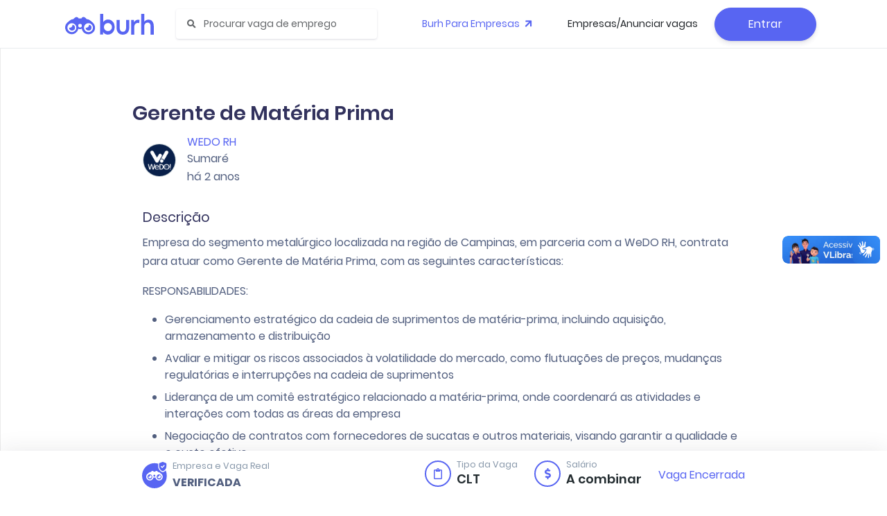

--- FILE ---
content_type: text/html; charset=utf-8
request_url: https://burh.com.br/vagas/4828719098
body_size: 10686
content:
<!doctype html>
<html class="menu-fixed" lang="pt-BR">
	<head>
		<meta data-n-head="ssr" charset="utf-8"><meta data-n-head="ssr" lang="pt-BR"><meta data-n-head="ssr" name="viewport" content="width=device-width, initial-scale=1, viewport-fit=cover, user-scalable=no"><meta data-n-head="ssr" name="google" content="notranslate"><meta data-n-head="ssr" data-hid="copyright" name="copyright" content="© 2022 Burh"><meta data-n-head="ssr" data-hid="revisit-after" name="revisit-after" content="1 day"><meta data-n-head="ssr" data-hid="fb:app_id" property="fb:app_id" content="667555609939966"><meta data-n-head="ssr" data-hid="twitter:url" property="twitter:url" content="https://burh.com.br"><meta data-n-head="ssr" name="apple-mobile-web-app-title" content="Burh"><meta data-n-head="ssr" name="application-name" content="Burh"><meta data-n-head="ssr" name="msapplication-TileColor" content="#FFFFFF"><meta data-n-head="ssr" name="msapplication-config" content="/base/icons/browserconfig.xml"><meta data-n-head="ssr" name="theme-color" content="#FFFFFF"><meta data-n-head="ssr" data-hid="charset" charset="utf-8"><meta data-n-head="ssr" data-hid="mobile-web-app-capable" name="mobile-web-app-capable" content="yes"><meta data-n-head="ssr" data-hid="description" name="description" content="🔥 Gerente de Matéria Prima na WeDO RH - Sumaré | Benefícios | Burh"><meta data-n-head="ssr" data-hid="keywords" name="keywords" content="Gerente de Matéria Prima Sumaré, vaga Gerente de Matéria Prima, emprego Sumaré, trabalho Gerente de Matéria Prima, oportunidade Sumaré, Gerente de Matéria Prima SP, vagas Sumaré 2026, Gerente de Matéria Prima WeDO RH, vagas WeDO RH, trabalhar WeDO RH"><meta data-n-head="ssr" data-hid="robots" name="robots" content="index, follow, max-snippet:-1, max-image-preview:large, max-video-preview:-1"><meta data-n-head="ssr" data-hid="author" name="author" content="WeDO RH"><meta data-n-head="ssr" data-hid="og:title" property="og:title" content="Gerente de Matéria Prima - WeDO RH | Sumaré | Burh"><meta data-n-head="ssr" data-hid="og:description" property="og:description" content="🔥 Gerente de Matéria Prima na WeDO RH - Sumaré | Benefícios | Burh"><meta data-n-head="ssr" data-hid="og:image" property="og:image" content="https://burhstorage.nyc3.digitaloceanspaces.com/app/company/logo/p3jI3969qroEw4ZVGCYhr1NJHsz2EUdqbewwKcKR0qtXhlIz2S/200/2d8e4b6a-040e-48ff-891d-40b44562f6e6"><meta data-n-head="ssr" data-hid="og:image:width" property="og:image:width" content="200"><meta data-n-head="ssr" data-hid="og:image:height" property="og:image:height" content="200"><meta data-n-head="ssr" data-hid="og:image:alt" property="og:image:alt" content="Logo da WeDO RH"><meta data-n-head="ssr" data-hid="og:url" property="og:url" content="https://burh.com.br/vagas/4828719098"><meta data-n-head="ssr" data-hid="og:type" property="og:type" content="website"><meta data-n-head="ssr" data-hid="og:site_name" property="og:site_name" content="Burh"><meta data-n-head="ssr" data-hid="og:locale" property="og:locale" content="pt_BR"><meta data-n-head="ssr" data-hid="twitter:card" name="twitter:card" content="summary_large_image"><meta data-n-head="ssr" data-hid="twitter:site" name="twitter:site" content="@burhbrasil"><meta data-n-head="ssr" data-hid="twitter:title" name="twitter:title" content="Gerente de Matéria Prima - WeDO RH | Sumaré | Burh"><meta data-n-head="ssr" data-hid="twitter:description" name="twitter:description" content="🔥 Gerente de Matéria Prima na WeDO RH - Sumaré | Benefícios | Burh"><meta data-n-head="ssr" data-hid="twitter:image" name="twitter:image" content="https://burhstorage.nyc3.digitaloceanspaces.com/app/company/logo/p3jI3969qroEw4ZVGCYhr1NJHsz2EUdqbewwKcKR0qtXhlIz2S/200/2d8e4b6a-040e-48ff-891d-40b44562f6e6"><meta data-n-head="ssr" data-hid="twitter:image:alt" name="twitter:image:alt" content="Logo da WeDO RH"><meta data-n-head="ssr" data-hid="theme-color" name="theme-color" content="#5865f2"><meta data-n-head="ssr" data-hid="apple-mobile-web-app-title" name="apple-mobile-web-app-title" content="Burh"><title>Gerente de Matéria Prima - WeDO RH | Sumaré | Burh</title><base href="/"><link data-n-head="ssr" rel="stylesheet" href="/poppins.css"><link data-n-head="ssr" rel="stylesheet" href="/fontawesome/css/all.min.css"><link data-n-head="ssr" rel="stylesheet" href="/burh/icons-style.css"><link data-n-head="ssr" rel="shortcut icon" href="/base/icons/favicon.ico"><link data-n-head="ssr" rel="icon" sizes="32x32" href="/base/icons/favicon-32x32.png"><link data-n-head="ssr" rel="icon" sizes="16x16" href="/base/icons/favicon-16x16.png"><link data-n-head="ssr" rel="mask-icon" href="/base/icons/safari-pinned-tab.svg" color="#FFFFFF"><link data-n-head="ssr" rel="apple-touch-icon" href="/base/icons/apple-touch-icon.png"><link data-n-head="ssr" rel="apple-touch-icon" sizes="57x57" href="/base/icons/apple-touch-icon-57x57.png"><link data-n-head="ssr" rel="apple-touch-icon" sizes="60x60" href="/base/icons/apple-touch-icon-60x60.png"><link data-n-head="ssr" rel="apple-touch-icon" sizes="72x72" href="/base/icons/apple-touch-icon-72x72.png"><link data-n-head="ssr" rel="apple-touch-icon" sizes="76x76" href="/base/icons/apple-touch-icon-76x76.png"><link data-n-head="ssr" rel="apple-touch-icon" sizes="114x114" href="/base/icons/apple-touch-icon-114x114.png"><link data-n-head="ssr" rel="apple-touch-icon" sizes="120x120" href="/base/icons/apple-touch-icon-120x120.png"><link data-n-head="ssr" rel="apple-touch-icon" sizes="144x144" href="/base/icons/apple-touch-icon-144x144.png"><link data-n-head="ssr" rel="apple-touch-icon" sizes="152x152" href="/base/icons/apple-touch-icon-152x152.png"><link data-n-head="ssr" rel="apple-touch-icon" sizes="180x180" href="/base/icons/apple-touch-icon-180x180.png"><link data-n-head="ssr" data-hid="shortcut-icon" rel="shortcut icon" href="/base/icons/android-chrome-192x192.png"><link data-n-head="ssr" data-hid="apple-touch-icon" rel="apple-touch-icon" href="/base/icons/android-chrome-512x512.png" sizes="512x512"><link data-n-head="ssr" rel="manifest" href="/_nuxt/manifest.6efb2f8b.json" data-hid="manifest"><link data-n-head="ssr" data-hid="canonical" rel="canonical" href="https://burh.com.br/vagas/4828719098"><link data-n-head="ssr" data-hid="preload-logo" rel="preload" href="https://burhstorage.nyc3.digitaloceanspaces.com/app/company/logo/p3jI3969qroEw4ZVGCYhr1NJHsz2EUdqbewwKcKR0qtXhlIz2S/200/2d8e4b6a-040e-48ff-891d-40b44562f6e6" as="image"><script data-n-head="ssr" src="https://d335luupugsy2.cloudfront.net/js/loader-scripts/3c2e7381-5593-4039-bab8-ae83611216b8-loader.js"></script><script data-n-head="ssr" type="text/javascript">window.initMap = function(){
      window.dispatchEvent(new Event('maps-module:loaded'));
      window.addEventListener('maps-module:initiated', function(){
        setTimeout(function(){
          window.dispatchEvent(new Event('maps-module:loaded'));
        });
      });
    }</script><script data-n-head="ssr" src="//maps.googleapis.com/maps/api/js?key=AIzaSyDkTLkFvto2FU0kIejG-Ll-f_7Qeh8360s&libraries=places&callback=initMap" defer async></script><script data-n-head="ssr" data-hid="job-posting-schema" type="application/ld+json">{"@context":"https://schema.org/","@type":"JobPosting","title":"Gerente de Matéria Prima","description":"Oportunidade de Gerente de Matéria Prima em Sumaré. WeDO RH busca profissionais qualificados.","identifier":{"@type":"PropertyValue","name":"Job ID","value":"4828719098"},"datePosted":"2024-04-16","validThrough":"2024-07-16","dateModified":"2024-04-16","employmentType":"FULL_TIME","url":"https://burh.com.br/vagas/4828719098","hiringOrganization":{"@type":"Organization","name":"WeDO RH","logo":{"@type":"ImageObject","url":"https://burhstorage.nyc3.digitaloceanspaces.com/app/company/logo/p3jI3969qroEw4ZVGCYhr1NJHsz2EUdqbewwKcKR0qtXhlIz2S/200/2d8e4b6a-040e-48ff-891d-40b44562f6e6","width":"200","height":"200"},"sameAs":"https://burh.com.br/carreiras/wedodesenvolvimento"},"applicationContact":{"@type":"ContactPoint","contactType":"recruiter","url":"https://burh.com.br/vagas/4828719098","availableLanguage":"pt-BR"},"jobLocation":{"@type":"Place","address":{"@type":"PostalAddress","streetAddress":"","addressLocality":"Sumaré","addressRegion":"SP","postalCode":"13170001","addressCountry":"BR"}},"jobBenefits":["Convênio Médico","Vale Alimentação","Restaurante na Empresa","Previdência Privada"]}</script><script data-n-head="ssr" data-hid="breadcrumb-schema" type="application/ld+json">{"@context":"https://schema.org","@type":"BreadcrumbList","itemListElement":[{"@type":"ListItem","position":1,"name":"Home","item":"https://burh.com.br"},{"@type":"ListItem","position":2,"name":"Vagas","item":"https://burh.com.br/vagas"},{"@type":"ListItem","position":3,"name":"Gerente de Matéria Prima","item":"https://burh.com.br/vagas/4828719098"}]}</script><script data-n-head="ssr" data-hid="faq-schema" type="application/ld+json">{"@context":"https://schema.org","@type":"FAQPage","mainEntity":[{"@type":"Question","name":"Como me candidatar a esta vaga?","acceptedAnswer":{"@type":"Answer","text":"Clique no botão \"Candidatar-se\" na página da vaga e preencha seus dados. O processo é gratuito e rápido."}},{"@type":"Question","name":"Qual o salário oferecido?","acceptedAnswer":{"@type":"Answer","text":"Salário a combinar conforme experiência do candidato."}},{"@type":"Question","name":"A vaga oferece benefícios?","acceptedAnswer":{"@type":"Answer","text":"Sim, incluindo: Convênio Médico, Vale Alimentação, Restaurante na Empresa, Previdência Privada."}},{"@type":"Question","name":"Qual a localização da vaga?","acceptedAnswer":{"@type":"Answer","text":"Esta vaga é presencial em Sumaré, SP."}}]}</script><link rel="preload" href="/_nuxt/836662e.js" as="script"><link rel="preload" href="/_nuxt/479995a.js" as="script"><link rel="preload" href="/_nuxt/7be3cbc.js" as="script"><link rel="preload" href="/_nuxt/2ce5aa1.js" as="script"><link rel="preload" href="/_nuxt/df4a4fe.js" as="script"><link rel="preload" href="/_nuxt/fd6ea55.js" as="script"><link rel="preload" href="/_nuxt/d095dd3.js" as="script"><link rel="preload" href="/_nuxt/7703a83.js" as="script"><link rel="preload" href="/_nuxt/c634ea6.js" as="script"><link rel="preload" href="/_nuxt/d460507.js" as="script"><link rel="preload" href="/_nuxt/4e53854.js" as="script"><link rel="preload" href="/_nuxt/css/2a79c09.css" as="style"><link rel="preload" href="/_nuxt/aa5fd6a.js" as="script"><link rel="preload" href="/_nuxt/d847a74.js" as="script"><link rel="preload" href="/_nuxt/a56ff90.js" as="script"><link rel="preload" href="/_nuxt/536abf9.js" as="script"><link rel="preload" href="/_nuxt/css/6a99ad2.css" as="style"><link rel="preload" href="/_nuxt/9815c15.js" as="script"><link rel="preload" href="/_nuxt/8242677.js" as="script"><link rel="preload" href="/_nuxt/8055a52.js" as="script"><link rel="preload" href="/_nuxt/3266137.js" as="script"><link rel="preload" href="/_nuxt/7de6f33.js" as="script"><link rel="preload" href="/_nuxt/1ad1da9.js" as="script"><link rel="preload" href="/_nuxt/dcf58e2.js" as="script"><link rel="preload" href="/_nuxt/95cee0a.js" as="script"><link rel="preload" href="/_nuxt/css/fd7d45a.css" as="style"><link rel="preload" href="/_nuxt/c0139a8.js" as="script"><link rel="preload" href="/_nuxt/a7e0624.js" as="script"><link rel="preload" href="/_nuxt/103a7f0.js" as="script"><link rel="preload" href="/_nuxt/fe534d0.js" as="script"><link rel="preload" href="/_nuxt/css/21e6d46.css" as="style"><link rel="preload" href="/_nuxt/721d6be.js" as="script"><link rel="preload" href="/_nuxt/css/65bd29e.css" as="style"><link rel="preload" href="/_nuxt/ea828ac.js" as="script"><link rel="preload" href="/_nuxt/02b2975.js" as="script"><link rel="preload" href="/_nuxt/d505b1d.js" as="script"><link rel="preload" href="/_nuxt/fb0f20b.js" as="script"><link rel="preload" href="/_nuxt/88f2a7e.js" as="script"><link rel="preload" href="/_nuxt/da4dbf9.js" as="script"><link rel="preload" href="/_nuxt/770151c.js" as="script"><link rel="preload" href="/_nuxt/93974d8.js" as="script"><link rel="preload" href="/_nuxt/941372e.js" as="script"><link rel="preload" href="/_nuxt/c629fc2.js" as="script"><link rel="preload" href="/_nuxt/122a607.js" as="script"><link rel="preload" href="/_nuxt/3762691.js" as="script"><link rel="preload" href="/_nuxt/9fb9dd7.js" as="script"><link rel="preload" href="/_nuxt/4a17bfc.js" as="script"><link rel="preload" href="/_nuxt/dcdcd84.js" as="script"><link rel="preload" href="/_nuxt/css/5ee4354.css" as="style"><link rel="preload" href="/_nuxt/2e66afb.js" as="script"><link rel="preload" href="/_nuxt/5dc64f7.js" as="script"><link rel="preload" href="/_nuxt/9fd2324.js" as="script"><link rel="preload" href="/_nuxt/css/c56a85d.css" as="style"><link rel="preload" href="/_nuxt/fda96dd.js" as="script"><link rel="preload" href="/_nuxt/bab0b8a.js" as="script"><link rel="preload" href="/_nuxt/d257edc.js" as="script"><link rel="preload" href="/_nuxt/css/dc6dd28.css" as="style"><link rel="preload" href="/_nuxt/62afafa.js" as="script"><link rel="preload" href="/_nuxt/63152e7.js" as="script"><link rel="preload" href="/_nuxt/458ac51.js" as="script"><link rel="preload" href="/_nuxt/3dc9a7f.js" as="script"><link rel="preload" href="/_nuxt/css/d46bd22.css" as="style"><link rel="preload" href="/_nuxt/a622b88.js" as="script"><link rel="preload" href="/_nuxt/css/6745a6e.css" as="style"><link rel="preload" href="/_nuxt/4b4c229.js" as="script"><link rel="preload" href="/_nuxt/3a448e6.js" as="script"><link rel="preload" href="/_nuxt/css/76fc9b2.css" as="style"><link rel="preload" href="/_nuxt/7707e6a.js" as="script"><link rel="preload" href="/_nuxt/css/8c7e375.css" as="style"><link rel="preload" href="/_nuxt/54683d0.js" as="script"><link rel="preload" href="/_nuxt/d309c3f.js" as="script"><link rel="preload" href="/_nuxt/css/50fcb92.css" as="style"><link rel="preload" href="/_nuxt/ff979f1.js" as="script"><link rel="preload" href="/_nuxt/css/411b646.css" as="style"><link rel="preload" href="/_nuxt/9b1daa7.js" as="script"><link rel="preload" href="/_nuxt/css/11e3f68.css" as="style"><link rel="preload" href="/_nuxt/5362539.js" as="script"><link rel="stylesheet" href="/_nuxt/css/2a79c09.css"><link rel="stylesheet" href="/_nuxt/css/6a99ad2.css"><link rel="stylesheet" href="/_nuxt/css/fd7d45a.css"><link rel="stylesheet" href="/_nuxt/css/21e6d46.css"><link rel="stylesheet" href="/_nuxt/css/65bd29e.css"><link rel="stylesheet" href="/_nuxt/css/5ee4354.css"><link rel="stylesheet" href="/_nuxt/css/c56a85d.css"><link rel="stylesheet" href="/_nuxt/css/dc6dd28.css"><link rel="stylesheet" href="/_nuxt/css/d46bd22.css"><link rel="stylesheet" href="/_nuxt/css/6745a6e.css"><link rel="stylesheet" href="/_nuxt/css/76fc9b2.css"><link rel="stylesheet" href="/_nuxt/css/8c7e375.css"><link rel="stylesheet" href="/_nuxt/css/50fcb92.css"><link rel="stylesheet" href="/_nuxt/css/411b646.css"><link rel="stylesheet" href="/_nuxt/css/11e3f68.css">
	</head>
	<body class="g-sidenav-show g-sidenav-pinned">
		<div data-server-rendered="true" id="__nuxt"><!----><div id="__layout"><div class="main-content"><div class="burh__portal__modal vue-portal-target"></div> <div tabindex="-1" role="dialog" aria-hidden="true" class="modal fade d-none" style="display:none;"><div class="modal-dialog modal-dialog-centered"><div class="modal-content"><!----> <div class="modal-body"><div class="login-page simple" data-v-2afa2b3c><div class="vld-parent" data-v-2afa2b3c><div tabindex="0" aria-label="Loading" class="vld-overlay is-active is-full-page" style="display:none;"><div class="vld-background" style="backdrop-filter:blur(2px);"></div><div class="vld-icon"><svg viewBox="0 0 120 30" xmlns="http://www.w3.org/2000/svg" fill="#5865F2" width="60" height="240"><circle cx="15" cy="15" r="15"><animate attributeName="r" from="15" to="15" begin="0s" dur="0.8s" values="15;9;15" calcMode="linear" repeatCount="indefinite"></animate><animate attributeName="fill-opacity" from="1" to="1" begin="0s" dur="0.8s" values="1;.5;1" calcMode="linear" repeatCount="indefinite"></animate></circle><circle cx="60" cy="15" r="9" fill-opacity="0.3"><animate attributeName="r" from="9" to="9" begin="0s" dur="0.8s" values="9;15;9" calcMode="linear" repeatCount="indefinite"></animate><animate attributeName="fill-opacity" from="0.5" to="0.5" begin="0s" dur="0.8s" values=".5;1;.5" calcMode="linear" repeatCount="indefinite"></animate></circle><circle cx="105" cy="15" r="15"><animate attributeName="r" from="15" to="15" begin="0s" dur="0.8s" values="15;9;15" calcMode="linear" repeatCount="indefinite"></animate><animate attributeName="fill-opacity" from="1" to="1" begin="0s" dur="0.8s" values="1;.5;1" calcMode="linear" repeatCount="indefinite"></animate></circle></svg></div></div></div> <div class="notifications" data-v-2afa2b3c><span mode="out-in"></span></div> <div data-v-2afa2b3c><div class="row" data-v-2afa2b3c><div class="col" data-v-2afa2b3c><!----> <h2 class="text-center mb-3 py-2 simple-title" data-v-2afa2b3c>
						Entre agora, seja livre!
					</h2> <button type="button" class="btn btn-facebook btn-icon btn-block btn-icon btn-fab btn-default" data-v-20d72f15 data-v-2afa2b3c><!----> <span class="btn-inner--icon" data-v-20d72f15 data-v-2afa2b3c><i class="fab fa-facebook" data-v-20d72f15 data-v-2afa2b3c></i></span> <span class="btn-inner--text" data-v-20d72f15 data-v-2afa2b3c>
								Entrar com Facebook
							</span></button> <button type="button" default="default" class="btn btn-block btn-icon btn-fab btn-outline-default" data-v-20d72f15 data-v-2afa2b3c><!----> <span class="btn-inner--icon" data-v-20d72f15 data-v-2afa2b3c><i class="fab fa-linkedin" data-v-20d72f15 data-v-2afa2b3c></i></span> <span class="btn-inner--text" data-v-20d72f15 data-v-2afa2b3c>
								Entrar com LinkedIn
							</span></button> <div class="text-muted text-center mb-3" data-v-2afa2b3c>ou</div> <span data-v-2afa2b3c><form data-v-2afa2b3c><div data-v-2afa2b3c><div class="form-group mb-2" data-v-2afa2b3c><!----> <div><!----> <input type="text" valid="true" name="Email" placeholder="Endereço de E-mail" value="" class="form-control"> <!---->  <!----> <!----></div></div></div> <div data-v-2afa2b3c><div class="form-group mb-2" data-v-2afa2b3c><!----> <div class="input-group"><!----> <input type="password" valid="true" name="Password" placeholder="Senha" value="" class="form-control"> <div class="input-group-append"><span class="input-group-text"><i class="fa fa-eye-slash eye-w"></i></span></div>  <!----> <!----></div></div></div> <div class="row" data-v-2afa2b3c><div class="col-md-7 col-6 align-items-center d-flex" data-v-2afa2b3c><div class="custom-control custom-checkbox mb-0" data-v-2afa2b3c><input id="d1a05460b7aa6" type="checkbox" class="custom-control-input" data-v-2afa2b3c> <label for="d1a05460b7aa6" class="custom-control-label" data-v-2afa2b3c>
											Lembrar de mim
										</label></div></div> <div class="col-md-5 col-6" data-v-2afa2b3c><div class="text-muted text-right" data-v-2afa2b3c><a href="/recuperar" class="btn btn-sm btn-link pr-0 pl-0 mb-0 mt-0" data-v-2afa2b3c>
											Esqueceu a Senha?
										</a></div></div></div> <button type="submit" class="btn btn-block btn-primary" data-v-20d72f15 data-v-2afa2b3c><!----> 
								Entrar
							</button></form></span></div></div> <!----> <div class="row mt-4" data-v-2afa2b3c><div class="col-12 text-center" data-v-2afa2b3c><span data-v-2afa2b3c>Não possui cadastro?</span></div> <div class="col-12 mt-4 py-4 register__container" data-v-2afa2b3c><a href="/cadastro?simplified=true&amp;rollback=%2Fvagas%2F4828719098" class="register__card register__card--blue" data-v-2afa2b3c><div class="icon" data-v-2afa2b3c><span class="display-4" data-v-2afa2b3c> 🚀 </span></div> <div data-v-2afa2b3c><h2 class="title" data-v-2afa2b3c>Cadastro Simplificado</h2> <span class="sub__title" data-v-2afa2b3c>Ideal para quem deseja se candidatar a uma vaga
							rapidamente.</span></div> <div class="extra" data-v-2afa2b3c><span class="badge badge-primary" data-v-2afa2b3c> BETA </span></div></a> <a href="/cadastro?rollback=%2Fvagas%2F4828719098" class="register__card" data-v-2afa2b3c><div class="icon" data-v-2afa2b3c><span class="display-4" data-v-2afa2b3c> 🌟 </span></div> <div data-v-2afa2b3c><h2 class="title" data-v-2afa2b3c>Cadastro Padrão</h2> <span class="sub__title" data-v-2afa2b3c>Ideal para quem deseja utilizar todos os
							recursos Burh, com acesso a +1000 vagas.</span></div></a></div></div> <!----></div></div></div> <!----></div></div></div> <div id="burhGlobalLoader"><div class="loader-wrapper"><span class="d-block w-100"><img src="/img/brand/burh-isotipo.svg" alt="Burh"></span> <div class="loader"></div></div></div> <div class="navbar-main"><!----> <nav class="navbar border-bottom navbar-animated navbar-horizontal navbar-main navbar-expand-lg bg- bg-white navbar-light"><div class="container-fluid container-fluid--bu"><div class="navbar-wrapper"><a href="/feed" class="navbar-brand d-flex"><img src="/img/brand/burh-imagotipo.svg" alt="BURH: Suas vagas" class="navbar-brand-img navbar-brand-img--full"></a></div><form id="navbar-search-main" class="navbar-search form-inline mr-sm-auto navbar-search-light"><div class="form-group mb-0"><div class="input-group input-group-alternative input-group-merge"><div class="input-group-prepend"><span class="input-group-text"><i class="fas fa-search"></i></span></div> <input placeholder="Procurar vaga de emprego" type="text" value="" class="form-control form-control--focus"></div></div> <button type="button" data-action="search-close" data-target="#navbar-search-main" aria-label="Close" class="close"><span aria-hidden="true">×</span></button></form> <div class="d-flex"><button type="button" aria-expanded="false" aria-label="Toggle navigation" class="navbar-toggler collapsed"><span class="navbar-toggler-icon"></span></button> <div class="navbar-collapse navbar-custom-collapse collapse show" style="display:none;"> <div class="navbar-collapse-header"><div class="row"><div class="col-6 collapse-brand"><a href="/" class="nuxt-link-active"><img src="/img/brand/burh-imagotipo.svg" alt="BURH: Suas vagas" class="navbar-brand-img navbar-brand-img--full"></a></div> <div class="col-6 collapse-close"><button type="button" class="navbar-toggler"><span></span> <span></span></button></div></div></div>  <ul class="navbar-nav navbar-nav--menu align-items-center ml-md-auto"><li class="nav-item"><a href="https://seja.burh.com.br/" target="_blank" rel="noopener" class="nav-link text-primary">
					Burh Para Empresas
					<i class="fas fa-arrow-right ml-1" style="transform:rotate(-45deg);"></i></a></li> <!----> <li class="nav-item"><a href="https://empresas.burh.com.br" target="_blank" class="nav-link">Empresas/Anunciar vagas</a></li> <li class="nav-item"><hr class="d-lg-none mt-3 mb-4"> <button class="btn btn-primary btn-block mb-0 mt-0">
						Entrar
					</button></li></ul> <!----> </div> </div></div></nav></div> <!----> <div class="bu-body"><div class="page-job-detail printable"><div class="job-detail printable job-detail--page"><img src="/img/brand/burh-imagotipo.svg" alt="BURH" class="printable__logoburh"> <div class="job-detail__wrapper"><div class="container"><div class="job-detail__header mt-4"><div><div class="row" style="align-items: center; margin-bottom: 8px;"><h1 class="display-1" style="margin-bottom: 0;">
								Gerente de Matéria Prima

								<!----></h1> <!----></div> <div class="d-flex w-100 company-info"><span class="avatar rounded-circle"><img alt="WeDO RH" src="https://burhstorage.nyc3.digitaloceanspaces.com/app/company/logo/p3jI3969qroEw4ZVGCYhr1NJHsz2EUdqbewwKcKR0qtXhlIz2S/200/2d8e4b6a-040e-48ff-891d-40b44562f6e6" onerror="this.src='/img/content/company-logo-not-found.svg'" class="img-fill"></span> <div><span class="job-detail__company"><a href="#">WeDO RH</a> <!----></span> <span class="job-detail__local">
									Sumaré
								</span> <p class="job-detail__published">
									há 2 anos
								</p></div></div> <!----> <!----></div> </div> <div class="job-detail__info"><div class="box-icon"><div class="avatar"><svg aria-hidden="true" focusable="false" data-prefix="far" data-icon="clipboard" role="img" xmlns="http://www.w3.org/2000/svg" viewBox="0 0 384 512" class="svg-inline--fa fa-clipboard fa-w-12"><path fill="currentColor" d="M336 64h-80c0-35.3-28.7-64-64-64s-64 28.7-64 64H48C21.5 64 0 85.5 0 112v352c0 26.5 21.5 48 48 48h288c26.5 0 48-21.5 48-48V112c0-26.5-21.5-48-48-48zM192 40c13.3 0 24 10.7 24 24s-10.7 24-24 24-24-10.7-24-24 10.7-24 24-24zm144 418c0 3.3-2.7 6-6 6H54c-3.3 0-6-2.7-6-6V118c0-3.3 2.7-6 6-6h42v36c0 6.6 5.4 12 12 12h168c6.6 0 12-5.4 12-12v-36h42c3.3 0 6 2.7 6 6z"></path></svg></div> <div class="box-icon__text"><span class="text-muted">Tipo da Vaga</span> <b class="lead">CLT</b></div></div> <div class="box-icon"><div class="avatar"><svg aria-hidden="true" focusable="false" data-prefix="fas" data-icon="dollar-sign" role="img" xmlns="http://www.w3.org/2000/svg" viewBox="0 0 288 512" class="svg-inline--fa fa-dollar-sign fa-w-9"><path fill="currentColor" d="M209.2 233.4l-108-31.6C88.7 198.2 80 186.5 80 173.5c0-16.3 13.2-29.5 29.5-29.5h66.3c12.2 0 24.2 3.7 34.2 10.5 6.1 4.1 14.3 3.1 19.5-2l34.8-34c7.1-6.9 6.1-18.4-1.8-24.5C238 74.8 207.4 64.1 176 64V16c0-8.8-7.2-16-16-16h-32c-8.8 0-16 7.2-16 16v48h-2.5C45.8 64-5.4 118.7.5 183.6c4.2 46.1 39.4 83.6 83.8 96.6l102.5 30c12.5 3.7 21.2 15.3 21.2 28.3 0 16.3-13.2 29.5-29.5 29.5h-66.3C100 368 88 364.3 78 357.5c-6.1-4.1-14.3-3.1-19.5 2l-34.8 34c-7.1 6.9-6.1 18.4 1.8 24.5 24.5 19.2 55.1 29.9 86.5 30v48c0 8.8 7.2 16 16 16h32c8.8 0 16-7.2 16-16v-48.2c46.6-.9 90.3-28.6 105.7-72.7 21.5-61.6-14.6-124.8-72.5-141.7z"></path></svg></div> <div class="box-icon__text"><span class="text-muted">Salário</span> <b class="lead">
									A combinar
								</b></div></div></div> <!----> <!----> <div class="job-detail__body"><h2 class="display-3"><span>Descrição</span></h2> <div class="markdown-content" data-v-ea7da7c0><div class="default-text" data-v-ea7da7c0><p>Empresa do segmento metalúrgico localizada na região de Campinas, em parceria com a WeDO RH, contrata para atuar como Gerente de Matéria Prima, com as seguintes características:</p>
<p>RESPONSABILIDADES: </p>
<ul>
<li>Gerenciamento estratégico da cadeia de suprimentos de matéria-prima, incluindo aquisição, armazenamento e distribuição</li>
<li>Avaliar e mitigar os riscos associados à volatilidade do mercado, como flutuações de preços, mudanças regulatórias e interrupções na cadeia de suprimentos</li>
<li>Liderança de um comitê estratégico relacionado a matéria-prima, onde coordenará as atividades e interações com todas as áreas da empresa</li>
<li>Negociação de contratos com fornecedores de sucatas e outros materiais, visando garantir a qualidade e o custo efetivo</li>
<li>Colaboração com equipes de engenharia, tecnologia, controladoria, suprimentos, vendas e logística para otimizar processos e garantir o atendimento às demandas internas e externas</li>
<li>Foco em resultados, visando maximizar a eficiência operacional e reduzir custos, considerando a importância estratégica da matéria-prima</li>
<li>Integração com programas internacionais</li>
</ul>
<p>QUALIFICAÇÕES:</p>
<ul>
<li>Formação em Engenharia Mecânica, Engenharia Metalúrgica ou Engenharia de Materiais</li>
<li>Atuação e experiência em indústrias relacionadas, preferencialmente no ramo siderúrgico ou correlatas</li>
<li>Fluência em Inglês</li>
</ul>
</div></div> <!----> <hr> <h2 class="display-3">
						Benefícios
					</h2> <ul class="list-inline d-none d-md-block"><li class="list-inline-item mb-2"><span class="badge badge-outline-default badge-pill badge-lg">Convênio Médico</span></li><li class="list-inline-item mb-2"><span class="badge badge-outline-default badge-pill badge-lg">Vale Alimentação</span></li><li class="list-inline-item mb-2"><span class="badge badge-outline-default badge-pill badge-lg">Restaurante na Empresa</span></li><li class="list-inline-item mb-2"><span class="badge badge-outline-default badge-pill badge-lg">Previdência Privada</span></li></ul> <hr> <ul class="list-unstyled d-sm-block d-md-none"><li><ul class="pl-4"><li class="mb-2">
									Convênio Médico
								</li><li class="mb-2">
									Vale Alimentação
								</li><li class="mb-2">
									Restaurante na Empresa
								</li><li class="mb-2">
									Previdência Privada
								</li></ul></li></ul> <hr class="d-sm-block d-md-none"> <!----> <button type="button" class="btn d-sm-block d-md-none w-100 mb-0 btn-outline-primary" data-v-20d72f15><!----> 
						Compartilhar
					</button> <button type="button" class="btn d-sm-block d-md-none w-100 btn-outline-primary" data-v-20d72f15><!----> <svg aria-hidden="true" focusable="false" data-prefix="far" data-icon="heart" role="img" xmlns="http://www.w3.org/2000/svg" viewBox="0 0 512 512" class="mr-2 svg-inline--fa fa-heart fa-w-16" data-v-20d72f15><path fill="currentColor" d="M458.4 64.3C400.6 15.7 311.3 23 256 79.3 200.7 23 111.4 15.6 53.6 64.3-21.6 127.6-10.6 230.8 43 285.5l175.4 178.7c10 10.2 23.4 15.9 37.6 15.9 14.3 0 27.6-5.6 37.6-15.8L469 285.6c53.5-54.7 64.7-157.9-10.6-221.3zm-23.6 187.5L259.4 430.5c-2.4 2.4-4.4 2.4-6.8 0L77.2 251.8c-36.5-37.2-43.9-107.6 7.3-150.7 38.9-32.7 98.9-27.8 136.5 10.5l35 35.7 35-35.7c37.8-38.5 97.8-43.2 136.5-10.6 51.1 43.1 43.5 113.9 7.3 150.8z" data-v-20d72f15></path></svg>
						Salvar
					</button></div></div></div> <div slot="footer-content" class="job-detail__footer"><div class="container"><div class="box-selo-burh ellipsis el-tooltip"><div><img src="/img/icons/selo-burh.svg" class="box-selo-burh__icon"></div> <div class="ellipsis box-selo-burh__text"><p class="ellipsis text-muted">
								Empresa e Vaga Real
							</p> <p class="ellipsis text-uppercase">
								Verificada
							</p></div></div> <!----> <div class="box-icon"><div class="avatar"><svg aria-hidden="true" focusable="false" data-prefix="far" data-icon="clipboard" role="img" xmlns="http://www.w3.org/2000/svg" viewBox="0 0 384 512" class="svg-inline--fa fa-clipboard fa-w-12"><path fill="currentColor" d="M336 64h-80c0-35.3-28.7-64-64-64s-64 28.7-64 64H48C21.5 64 0 85.5 0 112v352c0 26.5 21.5 48 48 48h288c26.5 0 48-21.5 48-48V112c0-26.5-21.5-48-48-48zM192 40c13.3 0 24 10.7 24 24s-10.7 24-24 24-24-10.7-24-24 10.7-24 24-24zm144 418c0 3.3-2.7 6-6 6H54c-3.3 0-6-2.7-6-6V118c0-3.3 2.7-6 6-6h42v36c0 6.6 5.4 12 12 12h168c6.6 0 12-5.4 12-12v-36h42c3.3 0 6 2.7 6 6z"></path></svg></div> <div class="box-icon__text"><span class="text-muted">Tipo da Vaga</span> <b class="lead">CLT</b> <!----></div></div> <div class="box-icon"><div class="avatar"><svg aria-hidden="true" focusable="false" data-prefix="fas" data-icon="dollar-sign" role="img" xmlns="http://www.w3.org/2000/svg" viewBox="0 0 288 512" class="svg-inline--fa fa-dollar-sign fa-w-9"><path fill="currentColor" d="M209.2 233.4l-108-31.6C88.7 198.2 80 186.5 80 173.5c0-16.3 13.2-29.5 29.5-29.5h66.3c12.2 0 24.2 3.7 34.2 10.5 6.1 4.1 14.3 3.1 19.5-2l34.8-34c7.1-6.9 6.1-18.4-1.8-24.5C238 74.8 207.4 64.1 176 64V16c0-8.8-7.2-16-16-16h-32c-8.8 0-16 7.2-16 16v48h-2.5C45.8 64-5.4 118.7.5 183.6c4.2 46.1 39.4 83.6 83.8 96.6l102.5 30c12.5 3.7 21.2 15.3 21.2 28.3 0 16.3-13.2 29.5-29.5 29.5h-66.3C100 368 88 364.3 78 357.5c-6.1-4.1-14.3-3.1-19.5 2l-34.8 34c-7.1 6.9-6.1 18.4 1.8 24.5 24.5 19.2 55.1 29.9 86.5 30v48c0 8.8 7.2 16 16 16h32c8.8 0 16-7.2 16-16v-48.2c46.6-.9 90.3-28.6 105.7-72.7 21.5-61.6-14.6-124.8-72.5-141.7z"></path></svg></div> <div class="box-icon__text"><span class="text-muted">Salário</span> <b class="lead">
								A combinar
							</b></div></div> <!----> <!----> <!----> <span class="text-primary">Vaga Encerrada</span></div></div> <!----> <DIV class="v-portal" style="display:none;"></DIV> <DIV class="v-portal" style="display:none;"></DIV> <div data-v-0fa467ac><div tabindex="-1" role="dialog" aria-hidden="true" class="modal fade d-none" style="display:none;" data-v-0fa467ac><div class="modal-dialog modal-dialog-centered"><div class="modal-content"><div class="modal-header"><h5 class="modal-title" data-v-0fa467ac></h5> <button type="button" data-dismiss="modal" aria-label="Close" class="close"><span aria-hidden="true">×</span></button></div> <div class="modal-body"> <div class="curriculum-list" data-v-0fa467ac><h1 class="list-title" data-v-0fa467ac>Selecione um currículo</h1> <p class="list-subtitle" data-v-0fa467ac>Não se esqueça de incluir um currículo atualizado</p> <div class="empty-state" data-v-0fa467ac><p class="empty-state__text" data-v-0fa467ac>Nenhum currículo encontrado</p> <p class="empty-state__help" data-v-0fa467ac>Adicione um novo currículo em seu perfil para continuar.</p></div> <input type="file" hidden="hidden" accept=".pdf,.doc,.docx" data-v-0fa467ac> <div class="buttons" data-v-0fa467ac><button type="button" class="btn upload-button btn-default" data-v-20d72f15 data-v-0fa467ac><!----> 
					Carregar currículo
				</button> <button type="button" disabled="disabled" class="btn continue-button btn-default" data-v-20d72f15 data-v-0fa467ac><!----> 
					Continuar
				</button></div></div></div> <!----></div></div></div></div> <!----> <div data-v-173b7885><div tabindex="-1" role="dialog" aria-hidden="true" class="modal fade d-none" style="display:none;" data-v-173b7885><div class="modal-dialog modal-dialog-centered modal-lg modal-lg-custom video-interview-error-modal"><div class="modal-content"><div class="modal-header"><span data-v-173b7885></span> <button type="button" data-dismiss="modal" aria-label="Close" class="close"><span aria-hidden="true">×</span></button></div> <div class="modal-body"> <div class="video-interview-error-content" data-v-173b7885><div class="video-interview-error-content__icon-wrapper" data-v-173b7885><svg aria-hidden="true" focusable="false" data-prefix="fas" data-icon="video" role="img" xmlns="http://www.w3.org/2000/svg" viewBox="0 0 576 512" class="video-interview-error-content__icon svg-inline--fa fa-video fa-w-18" data-v-173b7885><path fill="currentColor" d="M336.2 64H47.8C21.4 64 0 85.4 0 111.8v288.4C0 426.6 21.4 448 47.8 448h288.4c26.4 0 47.8-21.4 47.8-47.8V111.8c0-26.4-21.4-47.8-47.8-47.8zm189.4 37.7L416 177.3v157.4l109.6 75.5c21.2 14.6 50.4-.3 50.4-25.8V127.5c0-25.4-29.1-40.4-50.4-25.8z" data-v-173b7885></path></svg></div> <h2 class="video-interview-error-content__title" data-v-173b7885>Vídeo Apresentação Obrigatória</h2> <p class="video-interview-error-content__description" data-v-173b7885>
					Para continuar no processo seletivo, você deve realizar uma vídeo entrevista.
				</p> <div class="video-interview-error-content__cards" data-v-173b7885><div class="video-interview-error-content__card" data-v-173b7885><div class="video-interview-error-content__card-icon video-interview-error-content__card-icon--green" data-v-173b7885><svg aria-hidden="true" focusable="false" data-prefix="fas" data-icon="check-circle" role="img" xmlns="http://www.w3.org/2000/svg" viewBox="0 0 512 512" class="svg-inline--fa fa-check-circle fa-w-16" data-v-173b7885><path fill="currentColor" d="M504 256c0 136.967-111.033 248-248 248S8 392.967 8 256 119.033 8 256 8s248 111.033 248 248zM227.314 387.314l184-184c6.248-6.248 6.248-16.379 0-22.627l-22.627-22.627c-6.248-6.249-16.379-6.249-22.628 0L216 308.118l-70.059-70.059c-6.248-6.248-16.379-6.248-22.628 0l-22.627 22.627c-6.248 6.248-6.248 16.379 0 22.627l104 104c6.249 6.249 16.379 6.249 22.628.001z" data-v-173b7885></path></svg></div> <div class="video-interview-error-content__card-content" data-v-173b7885><p class="video-interview-error-content__card-title" data-v-173b7885>Prepare-se</p> <p class="video-interview-error-content__card-text" data-v-173b7885>
								Você terá perguntas pré-definidas para responder em vídeo
							</p></div></div> <div class="video-interview-error-content__card" data-v-173b7885><div class="video-interview-error-content__card-icon video-interview-error-content__card-icon--blue" data-v-173b7885><svg aria-hidden="true" focusable="false" data-prefix="fas" data-icon="clock" role="img" xmlns="http://www.w3.org/2000/svg" viewBox="0 0 512 512" class="svg-inline--fa fa-clock fa-w-16" data-v-173b7885><path fill="currentColor" d="M256,8C119,8,8,119,8,256S119,504,256,504,504,393,504,256,393,8,256,8Zm92.49,313h0l-20,25a16,16,0,0,1-22.49,2.5h0l-67-49.72a40,40,0,0,1-15-31.23V112a16,16,0,0,1,16-16h32a16,16,0,0,1,16,16V256l58,42.5A16,16,0,0,1,348.49,321Z" data-v-173b7885></path></svg></div> <div class="video-interview-error-content__card-content" data-v-173b7885><p class="video-interview-error-content__card-title" data-v-173b7885>Duração</p> <p class="video-interview-error-content__card-text" data-v-173b7885>
								até 1 minuto e 30 segundos<br data-v-173b7885>
								Certifique-se de estar em um local tranquilo e bem iluminado
							</p></div></div> <div class="video-interview-error-content__card" data-v-173b7885><div class="video-interview-error-content__card-icon video-interview-error-content__card-icon--orange" data-v-173b7885><svg aria-hidden="true" focusable="false" data-prefix="fas" data-icon="exclamation-triangle" role="img" xmlns="http://www.w3.org/2000/svg" viewBox="0 0 576 512" class="svg-inline--fa fa-exclamation-triangle fa-w-18" data-v-173b7885><path fill="currentColor" d="M569.517 440.013C587.975 472.007 564.806 512 527.94 512H48.054c-36.937 0-59.999-40.055-41.577-71.987L246.423 23.985c18.467-32.009 64.72-31.951 83.154 0l239.94 416.028zM288 354c-25.405 0-46 20.595-46 46s20.595 46 46 46 46-20.595 46-46-20.595-46-46-46zm-43.673-165.346l7.418 136c.347 6.364 5.609 11.346 11.982 11.346h48.546c6.373 0 11.635-4.982 11.982-11.346l7.418-136c.375-6.874-5.098-12.654-11.982-12.654h-63.383c-6.884 0-12.356 5.78-11.981 12.654z" data-v-173b7885></path></svg></div> <div class="video-interview-error-content__card-content" data-v-173b7885><p class="video-interview-error-content__card-title" data-v-173b7885>Requisitos técnicos</p> <p class="video-interview-error-content__card-text" data-v-173b7885>
								Câmera e microfone funcionando, conexão estável com a internet
							</p></div></div></div> <div class="video-interview-error-content__important" data-v-173b7885><p class="video-interview-error-content__important-text" data-v-173b7885><strong data-v-173b7885>Importante:</strong> Esta etapa é obrigatória para prosseguir com esse processo seletivo.
					</p></div> <div class="video-interview-error-content__buttons" data-v-173b7885><button type="button" class="btn btn-subscribe btn-outline-default" data-v-20d72f15 data-v-173b7885><!----> 
						Cancelar
					</button> <button type="button" class="btn btn-subscribe btn-primary" data-v-20d72f15 data-v-173b7885><!----> 
						Ir para o Perfil
					</button></div></div></div> <!----></div></div></div></div></div> <!----> <div><div class="notifications"><span mode="out-in"></span></div> <!----> <!----> <!----> <!----> <!----> <!----> <!----> <!----> <!----> <!----> <!----> <!----> <!----> <!----> <!----></div></div></div> <!----></div></div></div><script>window.__NUXT__=(function(a,b,c,d,e){return {layout:"BurhUserLayout",data:[{job:{address:{city_name:"Sumaré",country_name:"Brasil",country_code:"BR",region_code:"SP",zip_code:"13170001",address:a},job_id:"4828719098",created_at:"2024-04-16 13:52:29",company_slug:"wedodesenvolvimento",company_logo:"https:\u002F\u002Fburhstorage.nyc3.digitaloceanspaces.com\u002Fapp\u002Fcompany\u002Flogo\u002Fp3jI3969qroEw4ZVGCYhr1NJHsz2EUdqbewwKcKR0qtXhlIz2S\u002F200\u002F2d8e4b6a-040e-48ff-891d-40b44562f6e6",company_has_careers:d,company_cover:"https:\u002F\u002Fburhstorage.nyc3.digitaloceanspaces.com\u002Fapp\u002Fcompany\u002Fcover\u002Fp3jI3969qroEw4ZVGCYhr1NJHsz2EUdqbewwKcKR0qtXhlIz2S\u002F2048\u002F409a58ad-2f7b-4033-8a73-28ffda1d5d38",job_link:"wedodesenvolvimento\u002Fvaga\u002F4828719098",company_name:"WeDO RH",benefits:[{name:"Medical Assistance"},{name:"Food Voucher"},{name:"Restaurant in the Company"},{name:"Private Pension Plans"}],handicapped:c,handicapped_required:d,affirmative:c,private:c,job_title:"Gerente de Matéria Prima",job_description:"Empresa do segmento metalúrgico localizada na região de Campinas, em parceria com a WeDO RH, contrata para atuar como Gerente de Matéria Prima, com as seguintes características:\n\nRESPONSABILIDADES: \n- Gerenciamento estratégico da cadeia de suprimentos de matéria-prima, incluindo aquisição, armazenamento e distribuição\n- Avaliar e mitigar os riscos associados à volatilidade do mercado, como flutuações de preços, mudanças regulatórias e interrupções na cadeia de suprimentos\n- Liderança de um comitê estratégico relacionado a matéria-prima, onde coordenará as atividades e interações com todas as áreas da empresa\n- Negociação de contratos com fornecedores de sucatas e outros materiais, visando garantir a qualidade e o custo efetivo\n- Colaboração com equipes de engenharia, tecnologia, controladoria, suprimentos, vendas e logística para otimizar processos e garantir o atendimento às demandas internas e externas\n- Foco em resultados, visando maximizar a eficiência operacional e reduzir custos, considerando a importância estratégica da matéria-prima\n- Integração com programas internacionais\n\nQUALIFICAÇÕES:\n- Formação em Engenharia Mecânica, Engenharia Metalúrgica ou Engenharia de Materiais\n- Atuação e experiência em indústrias relacionadas, preferencialmente no ramo siderúrgico ou correlatas\n- Fluência em Inglês\n",salary:a,min_salary:e,max_salary:e,type_modality_id:1,type_hiring_id:"2",type_hiring:"CLT",urgency:c,simplified_application:e,status:2,company_customer_id:65731639,has_robotization:d,journey:c,job_notice:a}}],fetch:{},error:a,state:{automation:{automation:[{type:"vehicle_license",value:b},{type:"urgent_hiring",value:b},{type:"school_formation",value:b},{type:"tool_experience",value:b},{type:"work_experience",value:b},{type:"sector_experience",value:b},{type:"language",value:b},{type:"city",value:b}]},jobApplyWithoutLogin:{desiredJobId:a},localStorage:{currentUser:a,currentCompany:a,token:a,refresh_token:a,city:a},loginModal:{isLoginModalOpen:c},newAccount:{isNewAccount:c},sessionStorage:{currentUser:a,token:a}},serverRendered:d,routePath:"\u002Fvagas\u002F4828719098",config:{_app:{basePath:"\u002F",assetsPath:"\u002F_nuxt\u002F",cdnURL:a}}}}(null,"",false,true,0));</script><script src="/_nuxt/836662e.js" defer></script><script src="/_nuxt/5362539.js" defer></script><script src="/_nuxt/479995a.js" defer></script><script src="/_nuxt/7be3cbc.js" defer></script><script src="/_nuxt/2ce5aa1.js" defer></script><script src="/_nuxt/df4a4fe.js" defer></script><script src="/_nuxt/fd6ea55.js" defer></script><script src="/_nuxt/d095dd3.js" defer></script><script src="/_nuxt/7703a83.js" defer></script><script src="/_nuxt/c634ea6.js" defer></script><script src="/_nuxt/d460507.js" defer></script><script src="/_nuxt/4e53854.js" defer></script><script src="/_nuxt/aa5fd6a.js" defer></script><script src="/_nuxt/d847a74.js" defer></script><script src="/_nuxt/a56ff90.js" defer></script><script src="/_nuxt/536abf9.js" defer></script><script src="/_nuxt/9815c15.js" defer></script><script src="/_nuxt/8242677.js" defer></script><script src="/_nuxt/8055a52.js" defer></script><script src="/_nuxt/3266137.js" defer></script><script src="/_nuxt/7de6f33.js" defer></script><script src="/_nuxt/1ad1da9.js" defer></script><script src="/_nuxt/dcf58e2.js" defer></script><script src="/_nuxt/95cee0a.js" defer></script><script src="/_nuxt/c0139a8.js" defer></script><script src="/_nuxt/a7e0624.js" defer></script><script src="/_nuxt/103a7f0.js" defer></script><script src="/_nuxt/fe534d0.js" defer></script><script src="/_nuxt/721d6be.js" defer></script><script src="/_nuxt/ea828ac.js" defer></script><script src="/_nuxt/02b2975.js" defer></script><script src="/_nuxt/d505b1d.js" defer></script><script src="/_nuxt/fb0f20b.js" defer></script><script src="/_nuxt/88f2a7e.js" defer></script><script src="/_nuxt/da4dbf9.js" defer></script><script src="/_nuxt/770151c.js" defer></script><script src="/_nuxt/93974d8.js" defer></script><script src="/_nuxt/941372e.js" defer></script><script src="/_nuxt/c629fc2.js" defer></script><script src="/_nuxt/122a607.js" defer></script><script src="/_nuxt/3762691.js" defer></script><script src="/_nuxt/9fb9dd7.js" defer></script><script src="/_nuxt/4a17bfc.js" defer></script><script src="/_nuxt/dcdcd84.js" defer></script><script src="/_nuxt/2e66afb.js" defer></script><script src="/_nuxt/5dc64f7.js" defer></script><script src="/_nuxt/9fd2324.js" defer></script><script src="/_nuxt/fda96dd.js" defer></script><script src="/_nuxt/bab0b8a.js" defer></script><script src="/_nuxt/d257edc.js" defer></script><script src="/_nuxt/62afafa.js" defer></script><script src="/_nuxt/63152e7.js" defer></script><script src="/_nuxt/458ac51.js" defer></script><script src="/_nuxt/3dc9a7f.js" defer></script><script src="/_nuxt/a622b88.js" defer></script><script src="/_nuxt/4b4c229.js" defer></script><script src="/_nuxt/3a448e6.js" defer></script><script src="/_nuxt/7707e6a.js" defer></script><script src="/_nuxt/54683d0.js" defer></script><script src="/_nuxt/d309c3f.js" defer></script><script src="/_nuxt/ff979f1.js" defer></script><script src="/_nuxt/9b1daa7.js" defer></script>
	</body>
</html>


--- FILE ---
content_type: text/plain
request_url: https://burhstorage.nyc3.digitaloceanspaces.com/app/company/logo/p3jI3969qroEw4ZVGCYhr1NJHsz2EUdqbewwKcKR0qtXhlIz2S/200/2d8e4b6a-040e-48ff-891d-40b44562f6e6
body_size: 63409
content:
���� JFIF      �� C �� C�� �� ��            
	�� P  	  	
!"1AQ#9Xv���$28BSVax�����%35bq��RWcrw�����            �� W  !1A"Qaq�#2�BRbr345CSTs�������$6Uctu����Ԣ����%��&Vd����   ? �x�C�D@D@D@D@D@D@D@D@D@D@D@D@D@D@D@D@D@D@D@D@D@D@D@D@D@D@D@D@D@D@D@D@D@D@D@D@D@D@D@D@D@D@D@D@D@D@D@D@D@D@D@D@D@D@D@D@D@D@D@D@D@D@D@D@D@D@D@D@D@D@D@D@D@D@D@D@D@D@D@D@D@D@D@D@D@D@D@D@D@D@D@D@D@D@D@D@D@D@D@D@D@D@D@D@D@D@D@D@D@D@D@D@D@D@D@D@D@D@D@D@D@D@D@D@D@D@D@D@D@D@D@D@D@D@D@D@D@D@D@D@D@D@D@D@D@D@D@D@D@D@D@D@D@D@D@D@D@D@D@D@D@D@D@D@D@D@D@D@D@D@D@D@D@D@D@D@D@D@D@D@D@D@D@D@D@D@D@D@D@D@D@D@D@D@D@D@D@D@D@D@D@D@D@D@D@D@D@D@D@D@D@D@D@D@D@D@D@D@D@D@D@D@D@D@D@D@D@D@D@D@D@D@D@D@D@D@D@D@D@D@D@D@D@D@D@D@D@D@D@D@D@D@D@D@D@D@D@D@D@D@D@D@D@D@D@D@D@D@D@D@D@D@D@D@D@D@D@D@D@D@D@D@D@D@D@D@D@D@D@D@D@D@D@D@D@D@D@D@D@D@D@D@D@D@D@D@D@D@D@D@D@D@D@D@D@D@D@D@D@D@D@D@D@D@D@D@D@D@D@D@D@D@D@D@D@D@D@D@D@D@D@D@D@D@D@D@D@D@D@D@D@D@D@D@D@D@D@D@D@D@D@D@D@D@D@D@D@D@D@D@D@D@D@D@D@D@D@D@D�4�=�d�਺��b�],�EW*u8i�vMɼ[����n�BA���&�V�o�b��G��S�S�}��MjZ�muJ�G�gbGԐ'�+{]k��c�DR���PI?����ߤ�{�"&��}�Q���m���;Gk�ɕ|Z*.b�\]d��p���Ih���2�m\ f筹o��+ޮ3�Iש|��v��������qR�r����*�]Ɉ���n��
����A���ۄ_����M)�JrzBO	�<�SW�1Ql2��9�̮�y7saI�b�8.V6q�f,� j��bS��Uw�0�r˨\��="nG�047��O���kb?y��ȏG��D?��.1#4�waK޴��3�X��A�;��de3������y�t�S`l�>նʼ�҄�����*=��p]������y>�N&nλ&Ez�u��FE���w�����s���Ӹ5n���%ͣs�{P�ĝ�~l�O),�K1Wҙ��r�ŝ��g7G��e%�k̯�_I#}6��t� ���%�܈f��|}�^U-Y;�n�]�{��*�Q���`����P7�硏;��3���i,�N�x�
]ո!Z��7���+I�E��E��E7�W�#0��G/���|i��%�������-�!�o9�
��Wqa�k`&��9H+�SA��~��5 ���j� ���$ͪ��p��g�m���4�� �aU�븤�����ͥ���dS)�7ka��"g1�"e�D+���nA�����T��~�m׶�����u��:�)��x�?2�����uI�N��%��?8�%�-c�NES��p���3\�8��S�׌���G+��e,�4�P>
E1�3�����V�U���p-]�Z["�Gn��� ���}Gn�� Vx3��e����aV���#���ǧ#��(���՘��Oi�TV{+qӬ��V�*�-#n�OQ5��6��Q܄�i[tK<|�i�I��,��� 	�:c�����Z�ʊ�c�-Y �d�t�g��ݑG9�*֠\��zA�Q�e�? �R�rD�q�g8�3��9�q�v�3��q�g��?L�?�����@D@D@D@D@D@D@D@D@D@D@D@D@DN[A����⡭��~J�z��a)���;s:�����[���Ƕ'�Y܄���P&;wQR��1�8�����"��(���:Z�K���
���O�U��%U){,uDA���Q�$�%��4j����d���r����Ok��'�fA�w�5{�	{���g�f���A%���(�U�m�g�r�E����OK��b�W��: v{X U֕�Wn^ǵ�N�.�vU�6�u�ѱުO�Q}��6��wb7���+�]#˽?j�\��C�-snjd��J%��d�Y&*ܪ^�<9�Qh��dX*c�K�J����#��e՛�{��Tv���.�Uv)�l���GX{l1�h̥��k[jq�wٔ����4A�[�j铰�_rq���u!kԷV�m�#f�jD~�R������i�F�Lr�h�s�nS���v,bl�(��𿈨�'�H��J՛�	>U�vw�n �Lw���-[R�U�VQ��z_o�i�M��{y�����0X	��$���������������������������@�������qI.7��X�mg$�����y�P���y{g}���)�5�.v����\��b���<{�������+!H-�M�j�� '&�!��T��:��a�s��M�j���{�������*OJ��������bbX����f�:229���� F�رf؉6hͣd�nٳt�A"I��������ř�ff%����1;$�I$�I;2�        ` ���{����c8�3����8��~̄HUz��TRn�@xsHgY�����cQգ��
�XH�=�ܵv)a�M���)+�b٢�*�Y�p��3�����.���6WiZ��[o]��1-v;z���Ijߦ��<�7�x
��9*�2m�A�d�k�Gee�ց�˷��z��.� ��������������������������������#lr�m�����?���xW�� ]����e���?�.V�Q�,�̑�əH[!%PQ'l��U�j�b�].U���O�c=^�˞���Z�H�2c���.��PWտ�����)Z�c�]Xw ��,x��������:c����`�Y�z�O�����n�����)gʝ������7.ҋg2�f|��+M	�W����� 1M���Y:��Q�<�a���v��F�b��ԁcM7;ƎO��>�ݎt7�(�:�ػC� J��J�dc�"$D�1w)��t�l�e����d��<b���&᫶�RQ-�L� �gIR�1qӪ�ꮤ2���ea�A� ��GyP�A �$F�#���؃�=1�|���������������������}?�g~��,��$p�[��k\,�k�M(���i�.o�c������4r�&�V���_�Ȧ��������F�%���ݐ� 4���܎��@�Ҥ��;�G2�Z�<�c�b����} �:�JȖ�i�IBК�^im[޵�5uB
�O�o����{L�_Ī>�tTr�ZQϛ�iG$�*��k�~V�ʿ;*�̗6dd��Z���b�C�To�iQ@U@墚�骊T%T�֊=�F�Ϲ>�Ov$��L쑏=`" "z�س�b�6E�w��\2|��)�j훤����[�S���s��J�ɨ��C���q���X2���2�: ��A��#�τ A�A�A�z�P�V^"5��P.Gq���Qan8�j�g+$���`��Q�A��:�>�0��������מ�o�r:�����x.?9��z|��@NEi����d�B�-��S|���rq�j�~��u�X��=���*f���k " " " " " " " " " " " " "X���E����V�!�����6�W/�V�:�Q����0l�H?rL�c=S%�P?jV3s���ٯ�����NQc��Q� vY�Ue�=[2͟��F��9)�Z�d@D@DJ��P�6?so%sGX@|M5�i���#��:��4ڭ'8e��SI�b-��O%�9yj��N\�u#=��o��sq6o/�A�;k�v5�I8��I� ��g����|_�r�uK�2�����[�����.��R+bˑ(�������������������G�c�lc�|VW�;2��,a�e �~؄��h���2 �:^�g!�mv�Qr�w����8A��;ԳϿh�!�'Ɏ/��Ż+�?��+s��pM	�
��Aeu2���LO�Z��1A]����1�X~k��I�W2U��W%Z*#�����1	!l�8��T˓/	�6�{G���G��?%1�	F�Bg8&q����n.����;zG��f_�0'��Zx� ��a�����m�o��EpYr%x>�m� �Yr׋�_$��~�V����/�'i�oC��j�?f	�V���3�
X���rnԧھ��/�
MoM�V7��no�I���ۈ?������^J��1	�+�B��+�-���J����G�@D@D@D��qq^�{w�[)"%�kK���+b�}M���tˬZ~�s�b��:Sp�e���� �6�7)�b�8������-��ioQ�ee�z�N�i����_!�v-��j���q�zwF��h�%@[�H�^6nm����!��T\&iv����o�wG@����?h��5���'����J4�ڻD��,�~C7Ř�U%�7m����'���lBv�Ope3�E��ۏr��M�[���lo�Xi�� ��u(ʞ077�ǧ���٪�m�\��L?h��Mr����|\�5��O�)d6T�	¬�'�$��7�O�GH�x�p=�T�ge�ca.�%v���}�:� ���[�Y���8���"�?v�V��*�V�7kk`�a�2�f͛2lݛ6�4h��5j�$�lٲ	�$�A"�$PE"4�L�M4�R�.1�s1$�I$�I$�{�I�I=�>��     4 � �`'�>O�*��-o�}��gkF�ޡ%��4=���F��V��ۭ���}p�%��?\|S�2?�r�Ԅ ������+X�_6��J��µT���_���eQ⌅���
v���FǧR��?�2���4'=`=0��g����O�b���DH���*��Op������
D��ȴlV�J�]�VH[``�ڨ��^$�k縌�=�V�_7��W���B�����5=�;���ߍΧ)vQOE�?�K�u�`i�}���in��Q��Ƞ�0�ѯ՘+�:��V���YcLAL0P�!��F1�ghd�"�MR�B�1q�7�n5��ލU�X��[5vV�|Ձ�c��+�-�-��Wb+�FG��Ђ�c�~�" " "B��q�_
�k���.fjH��K��lL+#Vp�(�q��"���V䜥B�<W/_9�����iTz�-� �/�vY����-/��3��VF0� y�����V�D�x���E��_�:j�ChN����mV��$2v
��%��@ " " " " " " " "'��bA�LS7R2r�G�G�AWO>z��fѲ%:��]D�A�uT�!
c��eUfbTf$ ��$� �O`'� $��rI� Ka�*t����z^���j��٘i��,B�U�n�R�}7��l��`�ڲ�(=u��KM�7�%�t�0���osd#���l;�F=Wu��}�IP¿*�ߖ��>4q���E��$�ߘ�j���R�4	^��_ڛti�����������������4��=��)Zf��� ��l��S�:%]��"�����V�t�N�:�<��6諿��	o?��` aN���G��J�6��@g��V��.��r��q�7d�����C�{��[Q��Ga��BTWm��5��2��n��&�v�������$�^rfA~���Iɼt�ڽ��.�����R�UtU]4��U5�UV�J�֡{*�
��wk�v,����ՙ�fc�$�~���I�������������������������������u(-ډd�ϵ��{V�k+�8��I�0�ֿt�ﯺ岫e38{M�{�|"���U��AS#8ZR�%����&���d�^C-�P~���`�(�lo�E�V���e��S̭�˛�5�ğڬ��P޻��$�?��$̅I&�8V��tͻ��ڳb���ж%Zv�q�I�c7[�ƹ���s����I�k��U%���*��Hr�c�v-���U~=�uV/�%��da�ـ:;Ђ���C�b2:�FWX�6;��C�J89s����ƛO�	%��V�#�f���K�qI��A�e�e�+�YJ�<�cp��E�QT�C�?���y�+���]��ɩN����W�H]��������u)�S�76�W�U=u9�)b|�� ���������w5��Q(7��m���j}��w�>N6�Q�A�X쓒
��#8�X����1Hs�M��|�>q���Ǖ�ӍSߑmtSR���]k�z���>�����.u��{,c�DR���  $���=��_��ꊎ��m]�IH����v݈F�ҊT��"�*d{��	�d4�cd�;b���h����g��^"��N���AV>Ǩ�n*�7۩*u=�b5�6'��+�=�U#}61k{�t@�v�C:�=����vՈ�(ߟ�%�;��y�F;����$	��s�wǻ�fM�}}�g�4��f���%�~c=Kk�?u���������.���ο���_�֗+=0I8�'i�T^RU#P;�ɧ%���D���v��9�w��rH�c�k�
o"#�0I�����Z��6�:-�'�=l���yC~��W��NSK�+�A܊	�5�³�?!#�=;U���Y��k�G�c&`�#��K�ȳT�;a%�$2x�r���ȪC&�
b��WbZ�en�V�2:0de#`�) �;����VF*�U�����)����n|��� " "Jk���k<���el�:�T�b┓��4}ǐfn��]Ld��j�+��H�)8ed_^�d�I?K��?�GqÉ�}e�h���e-${��CV/��d�g޲�m��0����'�{h���}�5�,n� " " "3�1����s��1�c�s���c\�"V�.�K�r�5���S�hqߋ.�u�%F��M�a|���݈��ǰ��ұ�T����K׫��C�IkԏѾ�� �n!rr�?�	�pa�����ߺ��m�iO�gC�jYUx����q���6!j� �����~��t!�:W�N����܎@D@D@D@D@D@D@D@D@D@D@D@D@D@D�:o͏��嫹�&��5�&�\y�����[2Ylw��AXb̲h��H��q���Lg���䰲p2������m�ó� ��6�������ɷ��in�)p�{���V�����#�\�>Vk�mq�QrsW-�V6�Y���u������Ԏ�R��"h��+I8'k�ۿ�"I1�#�4Y^T�̎���G�1�(Z�~*�Pw������]-��.��Zr�?��tG��wFړ�u�؃2xk�T@D@DH�z��lc��@W~�j�r���(ģ��IkƠ:$}�)^(�ȿ�l��Q������@A��ۓ����=��W�9k�d����N^��w~������Ϊ3�~/��G"��Nk�{)�mO�P<��Ԫ�s+8*��������5m�_omu�]]=�dl��C´1�F>9�H��j�<��-�mr����L�(V1,��j��H�<�#��adg�����[�VbN��VX�%k���Ǭ��Ż7"�lu���Q��fc쪠�`	�����)��ک�-:��'b�j�٨��{-GL�>���l.�:���rFV#.�n���ԺEzNk�'�9�3��N1��
1�_E{5�u�~Ռ;V��ze��p��U!kQfC��2��'�/�J��� ,��Մfm�"&���tO�K�W
�d���zl���ɧ�ml]�~�);qK]���{+���R�d_�(�-*���¾0����S���V8��#�Pc�]�X�����X"�����lM3�c򕳨Z�O�p@���t n읊��W��շ�#�.ڋjU�{]Y%*W��d#�i�w'j�Ή�l��Y��%���2U��{�L��p�G��ћ�N^-�v>Ekm6��8�#`}���`*����)�
[St>��tGn��A �H3�y���f��<��:�E�5�[j�`�5H�pb�YY��2I��)����"�HLʹ�e���Qf�uI���G�����|j��X��@I
?���(��1
���Ǣ̛�ǥKYs�h͈'�F��� {	o�x���%�}E�r��k��)XlDhV����CN�v�.N�� &�ar��F��4<>"��W�tC$��^k�����,��Ȱ����4��M+�5]`@o�aN�������)ůZ� fF�{,;����'�t��D�q���4��O�p�F�����N#5�u���	zmOOd����.��~E�i�w	<gr�@K�E�HiDӜx�ߦ�u�!:��4�FH`
]n���;�"�Se���MV! ��;�NS�~	���NWUUtȚm��B�a�[D*�!*����������������������������������'� �W�;F�7&&Q�Վd\���� E�1��2�"Dm�f��'/wK��A�0l�%%��I��߰W��M�q�W$(=V��X��;8�M��@��f,U ��O���A��mS�ۤ��^@��(	�M�X�b�����)�b�1\���;��63�8�x�3�g���n�=6��㚳O��9��"O3�t��7�Q5��|���m��A1E��h��)�&�{-A���~��R�Ox����{�rٛ'����d��O��C�=�Ӡ�eM�.3�vsק+��5�*v<�G���`TkB�A�A�2I������'�\�i��<��j@e����3vz���S����St��2(�d�Q�͵,ե�Cd�Z�H}�"Mʶ=	������f�8�-�T�6�T���1Q��c���z�+_ݱ�}�E�JA�t��cq�{���"J�VR] ����5zä��J�E����h�ܳ4L�v(�W�Z���%洊��K=NRM�����Lb>>�
k�췙{+���r��=����&���E�]��k�˘���p�F�ט~�~�-S���Ud$�DE�B�[�u~�^�9����#��,��9�m�F�-��@����7i1�>SRa�o5�}�pF,vwmUg-�Կ�o�z޿���Wёȕ>���G��Y)urՀ��C��W��N��V&�p��m�c�Q�JAB݂L���� " "'�[kT���r����i��E�Y�L�����%fe�,b"Ռt{W�8T�M:�6
\�zUU��]4�Ym�%UV��{,`��r�� �3���K����d�� '�J���s���s�3�Q�Mz���MX{�3V5a���D]�r�5f]̅�́�u�l6I��ՌaD���~�1�GI�#�ͱ{�2�U�t}Ұ�Ά�X��ۧ9�E�<�r�@�x��J�ӱ��I��t�T�5�� �������������������������������JbZ�/?$�nE��<�[��IE�G9M�	��TI�7��"�������.�H�9
l~]�d�U�ԫ� ���L��`�� ��}Vdee%YHe �A`�4A��gz6���Aْ|������� �o� �M� ŮT���M��`Ĭ������d�BZ��˧5��'/���o�⪷�.�F����N�-�oCSl��a X���9!���q#ϯ�Y*=�P>=hhX�q��K(�I�Y�����������=�z��aiv����U�ϱt-��o���\b�1qN���+H+����Æ��}�Vn$!��������0�8�����#���zX-Վ�L��v��k�^O� r~��n��}��(Ǿ�uh�T�`��T���h�%j^J�,�f��p�����b䉸g!���5]2,��*$�
r�*�-D��W��W�ԆWG���b��Gb"S̬����+e#EYN� �A�|��� "&��-t��A�j^��`����>���Hav�B�~ب��H$�|��ؓ
4�Ga��I1�u7fh��z��-��}|?�ݐ��}��>
纝�T�iBn���f	Y ���|cry����ޭ[��`yjF��5��; � B�l\\\ddt,,s�hv"�bc �6.2=�mGG1j�MY1d��4h�$�l�$�E2&B���������Y݉ffbK31$�1$�I$�Iܷ�
�
� U    � ; ;=���`" "&�}I�ˏHM<|R|�D����,r�o$�p��W2y7�3����c�_��������f�g�5>+ゟ��ʥ��[��tS�M���e�Y������z�;|�Y��%M3���.�B�}�8�Q��1VIb�l�cV�!:��Q�{b�:ghGM�?���w�n�^�)g�(���3O�er6��V���;&ͭ5w�o�»)R�`!�3�K6�T�Vn�\�t���l/eA���f[ˬu�+Nk�6���-*�qT��S��p�\�Ʒ��dC�c���f�,.�ʊ�x�Ut�e�����|����.��se���Xޯe�Y��6I� v  �*��*���%u"�(�UP ^ù=��{�r<g�@D@DHyz����Xj�� O]S?�^�L{+��{��w^�-$j�%U����ݓ`�;�f�tE�M����`�=岇����=���9��8l���Ve�՗ }W�ҝkΰ2�jH���U+��߬�� �ZA�k��6���{�Rj�d�+����������������������������������3Ԉ�<9�^uv�<wѢ5~�I��.���-3h�K
2�����Eّv�*L�՛�?�m�C�m����C�P6~^N��.����ETh֒�*����)�79z�X�5^=���o��$��=�H��$�k��ȨEQX�U%S1N���\�&r�%9\��1s����q��8�A�4Gb�?#-���?T�M�i��=W V�Ñ���6q��M�[z�b���5R@�&ٖկ�Y�<�u�,���>��@׿ٯ�~���&S�'|�Fbwn �I%��:��l�UuS\x���2��uVI��2 �߅�6t;:�'n��d:'�ѣ��1d�go8E�F��:˹r�B����uUUS�4�!rc��)q��	
1  I'� �O���	 ��&Z��צ�^��)�V�q5�&�,^�߯L�9<��sX֧rBy����zx����/�2YX�Fa0�I̾3����,�������]��@߬���0:�*é�x0q�(� ɿWdwG�V�U)��#���n\D�� " "$q=R��7X���k�	�@�}a��Y���k��Xڳnp�s�΀��<}�֔d��*����� f�m��Z���`b��9�b}��6M��
O���^*�^��n��=�V�� T>�`=H��c�{c�1��9���e[,�����/��ND�3�,ca�k�d�)G҅&뺉<��^ZH��̚K73�ITa��є���珴/���N;��f�?ٟ��i�b*#ȯ��[]��Z>�����WY9�\��G�I���Doh�u$�`��� " "&9�ߓ���q�|���Η��Ol.�TR}?.s'X��e�����+Ț�+(�*�ʴ"ʤ�N�3��;#��1x�U�*�X:%Q{����!*�Z�:�u�cfeU��vU�IJ#�ٽzN�*��ҟ�Pr/c�ې;c��jG�+�ܷ�Z�}�Q�Sep�8*�?�:��_�ךEU���UU[BD0n�����7Vq�~?����M�-I��w{Z�l-m� ��c/&�̛��;��.޺�Po�J(T]�B�3��lǀ��������������������������������s���{g\g�3�B%�ޚ����qƝ�?���q��~�3I�4q�X�g&��|���G�UE�ٕ2VVAĥ���=}��{�W)�G5��;������ھ���ۿ>���nUP�	hx_���ݭo�� 6{�G�n=ɬ~��t3^IhW�Q�{��q��6��3�f"���O`z�I���6����\a��p�'i�VqVXl���̌[r;Iv�]6W%��r��1ո���ٱ;��6��[Yj�]�X胩���Vv-ط��W~�ú8�r8W]��J93ǝ������綣>˿�K|�Nq2r��M�H��g) ����	�e���DR3�9h���=� u_���`����FUKjo[]�=o�@z�5v OK����^5�yc\�l��߸�Vj�C��ڐgE�ُ%�驞Q�}�/��]��*LǾ� ���x��E)*�i2tʋ�zբ���%E�k8jG��N=!k�o���G����іҧ���޻ �� ��A�K<+���(�ܻ��@Gk25��"�E�߳y`��G?�2 " "'�9�1��8�1��9�{c��9�s��1��s��"V/�B�*˛<�WU멄��_3b��w̗������d��͢ɔ���,�,]6r(���5G��eg1q�g�p�8��N��S�ȱXi��
N5,un�kl�kn:��_��!���������{Is�M��E�!e:yԝ�m��_5��z�4���x}�����*��P�}Z��L�(}�9���̫U��A��d��0|���p<;�_��������k���k�������T�x�{��%��b������� WI�����֯��%�D!!SL�!R��!pR��
R���0R��
\c�1�c�9�[S�" " "%{�������ڪ�k^?ɡe�o#\���z����t<��?Wפ��ԓu�st�LFJ0FV��b^�f����I���5���5o��i�l^�[�kFV+q��o)�޼u-���{�=��;&��JN�뭘`ȋ�NC`" " " " " " " " " " " " " " " " "gN�l�z}r�Srf��oYU&K��m��7�]<t��*pc������r�7-��Q�3� e�P(�s�=<���]�mN�-#f���Sh��+�p4^�z����g���S�^�F�7�eM��>�+�I�W
�ؖ�j��G�Zև�u��[>��U8+�:}��P��X��F:��)l��9!]2r�Nغ*�ݢ��H����vE��j�צ���l�����؍� �A�-6�}U�S��[��V ��:=����'>� " "$9�U�6?H�ʽ�;T���P1����[O'3��܁���"�8;���zH�3N��˵*�ȽkDL��>��C�|�8�5N[5�%�d��h��z/Z���!T��B�]�y�'%R���+� ~�$�;�[螆�!kA�E�m���ŭ�^��^ǰ����T�G)��z�4ܾq��8����RFfUσ(���$�*�6��K�72�?#7)�x��=ֱ�
����QGvbA$	Ǣܫ�ǥK�s� 6:�>�=X��Oa-���u����8ŮAx�{^H�K!a����Tْ�]䋓��ȰϮ��&�];4,!"k͜:��nk�����,�����׽�4/�M+�4� b �r���\�~|~%8����`4l���a�;f$�I�^�ޔL���B���X�d�����H�M9�q���ɑ��@|4��6�ITl�J"E�Uy�*�v�k5a��`�P�M�	��Ӝ�ې�\S#(0�Z�&�c�A���HѦ��+����O��E*mee��=Qu�-"�t���C��^�Psy���v-�����XHh�������t�(���-SU�ǯ]��f�[��ˮ�H�9�\�{�V�e����;�����fb@  I$�s*�VvUPY��U �X�  �$�� �>��^��=!�o𦁧��b}�m*[#O5�Cf�X4ú�y�pWPt�ӡ��|G><\���V��r?/x��os�o�U� �C�ӏ[XT�O{��:�R�I��x^9x�� y��܆�I����ֱ�::, ,fӄjm�" " "k��PX.�*ػ��1s��6���ǘ*����VO��Cvè:k&�7kU�^���ķx���yT��W�s�za����n�Z�u�>�q+MgGN��V#U��K�`�~��������8=$�u@��mT�v@5'Y,s����1#a��f�,v9�wJ�����|���ě�:�$d�8z���:�����9�����鮺�E���k� �Z(TE�UP � 	O;3�;�gv,�ĖfbK3ܒI$��ϊ?s�';�D�O��/M��?��(��+�nd\��h�y�������'3��fW� �e����r��m�F6�1��������𿗏ȅ���6K|��N3���� %����9=���n��n)'��ڇ��U@��I�Q&�)�:������Ʈt��èZh7hH�-:�]�������.z�b�s7$�Le7,$�]�f��$U�L����M�QmW��]�ؖ�b�2Y[GR;�V ��D�X�j=n���dua�epU��pA �q#y���.�ܾ�� !������i��8t�RR+TY٧'7{��$���C�7�yS�)׷��}����l�ٹ�+���5E�K�p*6Ug�)M몐�r}Xm�T�Fx_�77/&�8Wj�� �K�Z�������m:*�d�w%08���Z��,כ��un�M���Z,2�e_�`�Rb^I��"-X�G�p�ۅNT�A#�s`��G�UY}��J5���]u�,�c�TU�,� ���u��`����N���X�{  $ʐ:�����{��'}�Q�=r�|��m]�F�jJ�Ǆ���L�����_�lȝWFi;a{��񑑥K��1����#9<��3*��7�T�Y��V�@fmӜ�"ܞu��X>]
{t҄��������F�n����c����ݴ�0�Vq�a8�F�E�ekߋ�E�sHd�Mf���;ٲ��S���J�Q�!� i^!����FO ���Oz�A*P����pj��`:������d7!r�S�H>��F���*C{�Y�"Xj(�d@D@D@D�9ʙs�!
c���b���rcg9���c9�V0*���$7P.j�CЧ1#�>8kYj�rU�mR�|�v�@�(�	q��k��j�X�H��G�2dW�<���q��O!�����Խ?��;�J1gl]e�I
���E�~��"��67UT��9��n���>��C�I�'I��������������������������������������Oq_���5��Փ�+{V\ ��)�;�� ���n���I�c�h̥��aFR���>Efn�H�٘�g��a䠲����P���S��7�q�# �C g�ٍuY�[iu�{2�����`{2� �-��g1(�▢��:��
�z+Dw�N�� ٌ�Ҥb"�݁�7v�{�-�j	X�v�a.���^o�������Z�?WaP� 7/��� ��X�z�������Jr��/ƛٮ���v�XR��������!���W�g� zyj{�w�q�.|�}�%u^�ͤ�j�������;i	��t��S &��5����>��=���粫�8����e�e��q��P�9����d+ż��R��/P�$�H?{�6���{�]0�H=q����{�V��RD�g`m�|]J����fg��HNK��
1��"�{?a��*%	�Ab�-��rr9��fN~S�Q�SZ�λ* $uYc����,�;��Ʒ/"�jW�˝QG}����Q�c�*�Oa.��u�
�ը�˪����UU�'ڊ�#iU�s�#k�L&����+�K�)�v�֐�8J=�T�N[���9�G$��&�� ��V>�B{�UXTR{��M�Mυ�V-8����woWv�s�,}�:�%��e@D@D@D�O��>xY���v��}��NV����-�)K��II�ʽ�c+�?z�A*]M�`�9yז(G*���L�� �� ~��fE}XaK�0�]�I8���eVSu��R�+a�A���q���M���թ�t��}	V���Rz��tL�`" " " " " " " " " " " " " " " " " " "J/�ԟ�/r��vt� ��<���cVY��6��"�mI�x:��V�-�M���Ql��'���r�d;�3[}��{�9ld�g�օk�vZ���c��gA<�gY�^S�r��F[ �=���~@Z ��ܷ����E,��������������>R�~q�nrgj��*:���o1�,�2y���uR�e�������*��䍈�I�*�D�]=��ds�/�7nM�:�%j�|V����Ma�mw!H ���˫쫎��-�woDE�s�U�;:2�K�c�}�^E��O�vܷ��'�!�38�8���ע
�U�oU�iY��Ue��
"9�US���Uq��f7��bԵ �������/k��� ۻw��VM��d�z��˱�쪻�
�($�T�azr��-���5y�5^��ђT�:�o���W�$�}�a�L$��;I��B�xE��Q�Zu�yw}n����s7'��gd��2ݟm8��l��ꦃwJ�V�o1�[+Z�>("K�4�87%���U����by�Pb�Z��U�
/�"��`�{:F�#��}s���`��˿n��=<��O� �˟o��Ϸ�W������"�z��� �-����(����߫��l���?���33Hs��<�U�#�Z/iJ�oW�;.�%g!�J��-��rS�%È��n��;��4��//����sq��v�ص��Y��}=�gQ�`�[���O�R�-��������2��q��8�3��q���?n3��k&d��@DN�6;S�n�?aϰ����Zv�r��(d��k5��3r�T)Nr�a�Õ}�L�<�2�)s�Ee_N6=mm��4ֿ�����وz��OŶ%5�m����vc����~@eDLy�p�#�M��;._���?�cS���j>���x�.��ä~�.^Y,�h�FN.�~�gI$N���W������|̫W�v]��ށ+�+�c�S]jvA2��3ߒͻ)��E(�҄�_S�v]�u��Gc0 n� " " " " " " " " " " " " " " " " " "'����d9]��.Px��UN����(U��n�F*����"�*��t�R�������X� ���{�;>�A�: ����>��F���5F�g�l������;�@������'���2�N�6l㓶!q��L��=�s'��>�1mU�9]Y8-��*f��ߧV3��m��4�٩n�<���Q؏�S��m��_+T���W�����@D@D@D@D@DJ�=R}J�7�W�T�\�~6˞Wl<�t�����fk3RU2��c��8�9J�F-�z�(�.k1�K|��x{�8-�d׬�A:qCX ��6S�C�����c	[x����H���N)��H!��RF�)S��5c8a�D�Y�!?��M���s�ٌg9� f'��������}�;��|����'�]|�?��:b�mW]�Ƌ$᳖���g��"�&b*��(R�����L�)�l�@ �{��#Ђ?|�	`���P~s{=?}B���$�z�v����h�f�Z�p;����L�*���s��ګ.�G%I�9SY�QL��Y&rU��s��9�{*�x���\�DTFs�~0��Ove��'����8�r��6^8�5^Ř.� ��v�}�n��Q�,.��ԓ�}I5)6g�y4�Bl�غ��f�66��xE2�4*Nh�A�a,�+��N&��l�2���O;��G��_wΫ�}�|����=Mo��]���-��J���X�w'��S�c?uж�ж�>���{��ڶ�� ��CG60!m��PZ�N�ӋTO��v���o#\�*�S[;$��֎TG*ev�fe�X�FO�����o!�K�6�ٗ���l�R|���V��
ߐ�)�ka�65���$�ܠT^2����ܢ��Avc�*��� �.�_�D@D@D@D@D@D@D@D@D@D@D@D@D@D@D@D@D@D@D@D�'D^�O�rsb�u�J:GBml����/p�D*��M�6I|[[N���5�d�M�w��q�͑uq� �� u5�9ػ��n�6�=T���M�A!E�]��,M�ɞ3=,b~�v��Q�t1�C���`I^��ܵ��Rl��F�m! ջ��.��oY;H��h����k �':K$r(��Cc9�2
��
��H �� ����t@ �v=�v �C=��}�����������1�N+��
�;R-���ֺ�rg{u����=D�+�R/m��r�l�[U�W���O�.�A�ӌ��s�Y��c����/b*Ml�SY�Em4��&�f��<�7V:�������M`m�:	���4��KX��l�o�gd�LMLʻ^BRZZMүd�䟺QWO_�x�Ξ;r���p��,��9���DJ�k�UQ@UDPUTh*�     iP3b�K3���N�$�$��S$1�O�վ��G����+#��)�UU"�kF��cmTګ��&��Ha6�k�P��W`O�0�u�*س9V��?x��g��U���A��#cc�/r��(O�Z�j�)2NÙ��N6!�w�%=�}����L������bcZ�,�M��"�pC��W�e7���'sm%�N���Q���)K�"�/#��<���C�3�O"�������餫8� 
�7̙=��8�5Q^%n�T��'�T��*����sQ*��j�p�i��ƎR�X;6��>9�/-�0Ok)�~8�|{c����,7P����y�ulz�o]͉��4i��M�Z�kS\|���;��RHݸ�H�֧�9���69���1xrd�h��VM�s��\�V�危�����r���1����7_P���Y�� �k+ବ�=��f_��)b�N},��� �c�4y�=y�p���-����3�"g��Qeg֧|��c6�m������#���Չ7�A��+2��p�n����8�(�����g�'Clض:���`,U�_1�@y�d񛺲r1	�����d -Q���jN��X,�g����-�i|��vu��
��'%��V�y��]��n�I,�&��"O�D�1v��W����VRn[���n�άYU��в�@=R��k'`�GV��[Q��~Ey8��b��[��]��R0#�L�0[?��kj��|a�|�ԫ|h�kEc�U'/y3����Eex���{�T�`�F��;^}eh�(�}����.K#��z�j� ���٪��{8e��^�K!��O#�^U'��:omU���o��B@�R��O�;[k�q{nrwg+� 5�e���4������䌧RbT2K��V�#��d�G�Ҳo���N�K���w�<�'�><�B��kUK�]s���U�r�v����^%�V��HH]軞Ȁ��v!A�{=�2�-� ��7&wV�߻nh��l[��V��l6#�E�d"��]w*1��`F�u�.�10Q�э���:������N�|Z�����Twf �v���ۻ3��g#"ܫ�ȹ���˹���Q�UU���N�s� " " " " " " " " " " " " " " " " " " " "X���M�Nq���}���*B�B����J�ǳ8B*��^kW+���O�v�V�k��wo�H�Z��ߣ�!�cWӇɻzF������޽�k �(Q,�
�{�8V���Q�O��l�~�Eg@ ���L�m%�?h�wn�M�fȪ��������*��8)M2��9�����s�c�� �$ �'�� $�ܓ��ʨ���"_��5�s��_q�G[XhV�*�cfb�?&-�=����6\�zع�M)J����h��{���<���p���~oFNq u#�V1:ޱ����s\�J��G�O��s26����������#��T�:^��5�Ee��b���Ǆ�/y���мK�x�]Q�ۘ�[�oy)%bY��[�兓I��(w���ǉń�`9����Ҋ���{PeZ���l���+����9<�n]������1'˧c������!�L�^&&**2

2>=�L<<K&��Q1Q͓g�4Z0�`�Z�d��5l�h �i&R㛝�ٝٝ݋;�,��Iff$�f$�I$�I;��@UU@
�  @ ; ``'��� "|;=f�t�OS��q6j��J�d�O0k+	=0�h�hyx��.�B6I���=d�[�l�����9���vYM�mN��S��،U�ІGF*�� �Oˢ،����Uр*��L�b${*���0�4����Kj�N;�FrCI<QӳED����G�N�e_Jk�G����_<uR����=ZZI��x�x��[.*3�
њ��6�V@Q�W!A:@�-UP���9�/�^iD�׃f9;:��I$�S�d�d,z�?=+���\̖�E�eR��WŮ�'n2V;���b�(��S(�ͺ��~��h�����r9X�µK?��sx��*A��1�r��w2��u��V�RI��Cv6>�j3���r��{-���G��^�:�f���F���#�Fy�)���+Nqnmڻx�Q�ǐj5Z2aL���vښ)��{lvj�kd����&�)�??f��Ǟc%5�� �58��Si����	a>�����H���F#7^�������N���Vd�@D@D@D@D@D@D@D@D@D@D@D@D@D@D@D@D@D@D@D@D@D˾	s`�C�Z����긒�v4���~Q���Q�h��*L�ӄ���]t���j��Fa8�,IE�U=W7����\vGe��+�@�7/�M���`V ֡��� ����q���U�[|k��V�����HD���K~t~�׼���y�Ĭz�j��.�)d�
��S��v�W��u1�Ռ��\�w0��[�$��铕s1/�����C^F5�M���T��Fdq�Ы.�\�_VM5dR���a�7�=�z2������A�=�" " "$a}M�J��.,���a<V�ە�q3k0t�d��R:�6|�,���ov�_:�%��^$�����ɬo��~���'����]�vo�R�&Z����
U���Q_r�s���LFX*�?x��ݻ�a�Z��aS���������;�x�һV\0�-\��^w%��S.]����h�gs��C�J�L��h��(6u;$�E*�ܝNp�D�l��ղj���J�}o�_kk�F˙	�!�	kx_q��_Z|���'���h? ���c�i"�������Kq�/pt˙�IƢ����&��"�SI<Ȗ�o�i���	�ly�1�-p�)�r��H�͜ᯉ��^A�<D��DU���C�'�̩M/�ۨyOZ��-a�#,�[���_-�اߥ��u�Z�@|�n��c]����=m`yS���q�Y���G�6j��%!��$�L�Y���8".�8j�S�� �&:f��zr��"�m��][o��J�� $lG�VU[e%�1K+etaꬤ=��Du�8Դ������܃�y�����.Uy!')"�W���\�]�Ǯ�U˧+ꮺ�UC���s舵��(DETEP��U@�� �B~�1f%��fbvI'd�{�OrO��<~��������������������������������������������6?J/R�fl�76��q>yݕ�W�N���N����/V��TS	�2�'[���4BF6���9��G���7��I_�1k����
t��$ 6P��$��@�Z��ׄyM3q�7��V��޶R;�0ݪ4 "�N�	:QK��@D@DN��{����I�wvӝoZך��9v�̸�o��g�Hչ�}"�	�\kR��NE�X�H���)'��|<d6ddڔԃ�݀>�F��{*�Ā	�W�^56�k��k�����̟@rH����;���|��Gp���yD�5�e�Z&���F���pF�0�I7�U�F��������7�.�n����8>3��DP���4n�����rzA$�a+�%3�g[��ݕn�������^��=�����6��a��L)nExپ��{t�h����P�x丐�����&|~��r��SW�)�o��rߋѓ��ʸ ��n��6*:�2��..	�����wQ��eo� fфnm�" "&���J���滩S$V��8�r�K��Jo`�!��_/�U4��eK�YS%�a+�B�����/v?�J-w� �S��������Ž<�Q������?�9���@D@D@D@D@D@D@D@D@D@D@D@D@D@D@D@D@D@D@D@D@D@D�z�eݴ�Ǣ�o<�~����:��$è�nI��K䊩E\ �FQ���l�<(���&o�zr����Ae=6�ޏ]�U��G�'� �PA�=*��-�꘥�:�0�VS�x��8��I��-QɊ��a'f��.˩2s��B��	7kx�(S����7�9%���{O���٥�G�2�^W��{�.W+������Ǵ�y��I����,��bze��g��aS�^�e��]���>���ݐ�{��i� ���U���{�֧��<�����s0r7��Z��H�JrF v.��f�"g������:U�.��/t��!ʯ�p��h`;&�d�݋q� �^!����N��]-�J۔A�7�UI�뵬5�k���Bl\ĿI�0���/<C��H��4]$�U���!}������]� ��]� v"��gn�[F�d���SVM+B���/��Sʢ�G#J�c��r��!V hu㊊ݼ�5�N��f��Va�3�Ȥ�4�z�~�z���M��+�X�|@D@D���k���>-j�BJ"��|��+�b.QX�U�W3�&�jC�f�x�*�堜,\���"I`�1���˸�����O��Kc���+$ �'��x�ÏQ�W����x��+3"�c�m�j;�V�����v��^��������������������������������������������������^_t���u�����7k؆{V-�K�=��Y;HM�[�O
.�x��U��DE�lu���M���u�"�_
�a-��	�᫜fm*�Y���7�@j��Wg���� �9��d����*-d�ò܊$�t�;���PK=��£m�MgdkKd�s�g?U����L@�C�K4"�U�9ARg�rC�ɟIB�R��+��1�*zo��v�b�tu:*�tA���ծ��-����P��AVS�A�{�)�������ջO���/�.���[�3�4���~맲
afi^.����؝w_xS,�ѕd�����NH�W/#e~�_��B�<u.f^�}|�I{�v lV��Z��y�x�	%_*�>E;�'�Y`�j{�ض�T︪�dl[���M��,/����g��\��fLϧ,v�%�\�n�\�r��٪(4j�H٢6I$I������N6=kU��4ֿ��֡QF�N��$��I�%�=�Ym�^�����1%��I����8P������o�^����������ՕՊ�ӝ<]�6�׳A;UmTH�m*��F�Q�߰�q�6��=�lL�9���o㲾`U�����W :�Sن�]l�������r�ʤ�!�z[kn�[v=���K`6��|���>4us|q����^�A�:�[!q�v�7Ii:]�%�V�u<s�5�������H9�'\��p��m�Y��RMv�r*ޖ���d;GUpT[�9�܎:�c8e:�]u��R��Շ�a�)*A9n5s2 "a�9���Ο.��9lo����+6^�-�U�i�xEWEYIw�O��20q�s7?!
���6�/���ׅ�Qv$�m�q�ޚ�ҋ� ,��Eg`�?���q�#%�@�D/k�%k���߸
6�B�eO������&�/&���Fr��&uڳGk;���X�(کD��d����lLc�vF��9<�f��RSO|�s��1x>;��JA6X@}ϣm�k�A�Ё+�	P���9v�]٬:Tk]c�+_N�=N�Sb6�b��(������������������������������������������������_9��vS�h��S���d,3c&�ɬe,�fz�28�YI����É���B�F��J]�6�o����e��^����y
=��Em@}�`;���3k�s9�a�=�T��ǷoQ'ԁ�Q��?��RZ����<k&������O�B���nk;N�wi��YR-!%E��E���A�+�m��^/��OWg}��??*��+�,ƻG��}D�sֻ�
=$��Xn �ƾ��sQ[����>ä�ܙ���n���b�"��K�N*/T0n�u;�A5���S���?M,`��9�pmz��x��)8��v�b�IS����Sx�� ���>ʴ���T~��^b�����&R��z�F�m}��:�xe����q�5&I�Iy�k�q�R#�i�ig�Y�K���ke���\P�������u��"��4��2�ՓS��u�=�굍��ظ��dG���ٛ��c�[��h�;��I+��.�nnM��؅Q��2,ڥ�5��m�#����Y7A�,l\l*+�Ģ�z*5�J*"��@�'�1�1%��I�ۮ�"Ǻ��\��س1���= ��  ���<�" "e7y�Ɏ��v����������3fd���Q-����UdSse���RJE��c�P�b]G�'��9N�汎/#���(�ᶖ#]tںz��T��i�/i�����h����8ű�׹�ڐ{�|�w�Z4DT/2x�>�u7BR� ǩx�(�3䩦�����V�!Jl(����3�S�A$�J���K�η~#���$����;�~�B�s�4W�2g��4�������`��w��e#���?�M�g�g���N?tNW��ϳ�|������3m�w��>�{�|�����ƃ��K��5�u}��_?�A�.��}���]�� �O���7�������;�q��� 
hyX>�k��p�3arZ9��x��oK��R��˘��@�v9Q��\�q�"�8߲��W��$�ƋQ��Y�k���B|�(m�����.!�;չ$ ��f���]|��'+9��.ml�[o�;Rų��"�bK&�mk�8��e��4��zm��ФW89�D1m�.^Ȩ�AUݫj�O��^;�j��t��k���m������(�!���Y����k_�]�TRwҊ4��@;����F�b�D@D@D@D@D@D@D@D@D@D@D@D@D@D@D@D@D@D@D@D@D@D@D@D@D@D@D@D@D@D@D@D@D@D@D@D@D@D@D@D@D@D@D@D@D@D@D@D@D@D@D@D@D@D@D@D@D@D@D@D@D@D@D@D@D@D@D@D@D@D@D@D@D@D@D@D@D@D�L>��A�<`.��6	�E��R���>��d����Y�U�s	xS�tz�v+,�(��u�od�:G%����>�[����W]�Wj%��ZZJ-��\���d��3e�q���x���tfB� b��=M��JD���8�G��B3���� �c�e���?�I?�*����  ��&�:�t��]'��nѴa�gtW�Rp�Z��I6ST�����粳eQF��u��Ӑ�\Ad����3𷊨�=Yo^3bY�eJ�=�i)r����S�5ؤt����h9��!�V�nK�ʺ�M5eC)��u ��n�O�W4�4�{����ZǊԛ
d��͕��V1ܼ]R�V��LK��d�e�g-!���Mܳ��gvخ=��9�b����Z<�ZQ���[jT��w�c�B+��L�7�K2�J�!�������H��@lm��z����]��F{�C��,�� ̷�'��+�Y������֯T�Ov���(�H8����[6į���	Z{��V*�Yr��<��ve��.�f����q�����ԇ�^;�� �x��ϻ�}l����[ j������F޻oW��r�/e}�oO1ku���$�:�]v�ü�����@D�Z�a�;��*-~u�a[����/���=i�g	�������~ߋ�9���_^5d�uUYu�䕩w=�;('�~꭮���m�u�G͝����1��{/)�*�ErB�B'���L�d��)5�#(B��
s$��\`�L��K���1��k�����a�5�=7�[� )5W՟�t�J�5�����U-�#��I(h�{/Q���V�,2�d���ζqx��ר&�a��q�P�� �x_Ƌ�l��j��qW�{���vlJ֮�Z�����~�j9� �Wse���Eb�YC��b�,�K��a4';R���_����7�v<��k�;�bq�9έ��:�oj��3)[�v��;��(��C�a������Ѩ��L�5���lGD6���9j�̈́59 u��}��,��+f~|J����X�Wd��k������{L�����]��F{�C��X�� �n� <O�7�g���o����-���)Ќ����� 2��x��#�g���o���Y}���UO�^��{�)!eחJ�S�����;�oU2ݰc���!s�a3�)�+�W�'��FR.���)���e�o��O�x/ ћK`պ�� ����~�[�����TѭK@��f� �`e���xe9)���Ct)�ִˤ�����CW��E
Ok8�q!��D��a�7`�kK�K"��k6Һ���>�W��n[Z�%G��`f����
��lm�5=�B��h�sq�>���ksKr�ɱ�=��f�A�����7'��{w�3�#*����)q�����5в����[K��ʝ}R�da�� G�({O8������g��ˑV�iQ�M�l[)�Z�9k~�%��et�8vN�Ħ�����n��,�d!͌L��,
�ٹX���y�JH�.é��(�;ڌl������?ũ��zA����s�ogEz[�����$���I��פ��6��E��m���ǁ�q��W*c�p�T�R���ό�B�~�|7�Yi�+=�o��9T���Z�G�m��A��>Z��N0>�Zk��P����̀@�:7#��5��:�)�q�qOi�6.{}pG2�ʧ��&h�������b|�%��|���ak��l��W�έO�ZY��Y?�� ���_����z?2t����I^���Z���|
����eS)��9Y���9�~ݳ���_��q9u����m?�qH?�	�d��y�1ף�bw�T����k/��ޫ:%��x�;[�Lr|�#�n�ֹ&R��;jd�5[�T�3�%V|�O����L\�E��������v�\�Z���Cm��X�sW��~_�B�S�����,?�M��W�id���jm��n�[-���(	Z͆-�1�(HCM5e"�lc��7L��e*o�"��ꯩ���]l���]	R?46UeLR�޷S�����0N&=g� "J��o��S�z����S�oY_W�OUT�u��{��"M�#����ۜF�a���e	x�99���ɢ◉q/Zx��xL��01/"��*۝����8�UU����*�=	-��0ya��{QU��Q)*]�vU�(�%�[����"= t��[g��(/f-�n��k����Q2�WV�׍��C%2-fWa4�&D� ��o���U��j^G��1]��n5�y�)�l�X�(	]��t�c����.عv5�	T�S����tP��i�������$�fnb�`�u=_�����|������v�	(�:�<n�g�2k$r�r.dt���2X���AVG��� ��A�&VFe`U��e#EXG�G�|��� " " " " " " " "f?O~E/��mq���t�H�g�)�֓��E诤���0)����N�';��>1�9Ɉr�!�<�9N���Sdbڵ�r�]��7*7�3xܓ�����
יּ� �,�?,??C�.<At\���ʤỄ�]�P���*�
$�J�&"�(C�Cd�)�b�8�298�	A��z�=��X;�����Wq����}��a��ѷj7'.�O�rJM��kk#2�����v:t��	�I��dP�>������f�r8�����Ed�z+�̾�u"�.���xl[���ϗg�{u21�ܭ�t� "$�}�xŃ{�l<��Ms[�UwN�l:mK����tL�g�pd�Zʟl��r��j��^ƫw�ȳ*�=z1��5����j��k��n����;URқƵ����U�G�� Y>qHKk���uM�^i��q#9#�����xO�Y��Ze�Lj�8������h�Q<ya'J%:g:g�x[?�o�8���(�iU��NN��'�+��� �g3���36�6Ɩt�ʵmc�t �=�*Q)����N_t'U�
���[�-�|���a����h�^w�2D�ϛ�7����
�y�����9�OM���������d��������7�y|rF�>K}<��ϧ��_��-8�-�]ϫs�8�|�Ӽq����wԆ��j����`n'���Z�D���zEf����� BL�"d!9׾~˸� ��|���?+��G��UH:�7Yz���}ƅm��7:�U?5%��\� ��dH�nD�Y�!؞����_�������q� *������-� � a��g��f��c�s���9���ۑ���{��K� �'������|����'�TL� B���)�o�3��}���0�����/y�H^�ɭ1M�1?v�R���ip�(�&^�ih��!�1��yV����7�9@�"}���|=��;2�f�.�ۦ�{]Kn��|jH�R�����άוBZ=��:�QƝO�F��+�����\�����3�Ǌ�Vs!>��<9ښR'��7V�gj��.s�op��}��T5�!�b��^>��/6��r
�\���:��oaIbMWj]��� Sw$�לφ��������k������{ؠk���c@,I���"be'�#�!#�LL˾k�w�2R/�#fL2jE\�x��ٲ	�����C��.�Z��*")gv!UUFٙ�� I'@w3�3PY���$�t �$�	4��Y+�]{wu$q7S�|V��<^��.��=t��s��s�򣕊bezM`� Ep�Ŏ�,��(��K���5�~	k���V/UJ���֦�]�u���k]�����p��}H�L��t���pv�Z����D�Β�K��v�Bj�6��Ɣ�B�D��@2Yb%��#�E7S���;�yw��uv�u�9�P�gfr6FvM�W7����@�J�t�=����'4cыX����
	��wf>�ē�go~_�Ğ��?���O
�LE�$cx�G�&��pw
�\����{�ң�ң1�*��'亨�`�s�g' �a ��
}H�GH9H��璨��)���A�����G�`A�"}�� �� �x~gى����y�LV�ɽ+N٬��v����a�⩕���MF�fv���US/��ed�L`��<C'D�N/���k��ve�Ͱ]���;[Kn�ֶ���H=�fz�KF�V#V&����_�B� Aջ���Sf�\X{a��L�V�
�:�z"�e����7E�ޣ�L�ەv=����YՊ�����w���0����T��[K[�����bZ�X����Wc�t
�����!�1d�ن�u*;��@�w.�;����_���V%������3��~X7��O��� �[�����N��>9�}�� ^�|d�>'�G�+����V��� �.�p�����]�������6��{$�bg�������_�q%��V�rc��+�]�%�c�l��Ȳ��q���>�|v�~Ϡ�-z8�9�01�\z��R��=YyG�y�����3�<@D@D@D@D@D@D@DO�3���{d��q�ٜg�3� �C�%��y!�Tt��N�t� �����gtUE=Ǧ�j5�k�g�_\䏧�Zmf>3��Ar��B㖼[����)������4�VP
����c��G���L���xw�
��������tu�&TsD0����� bm�?}�1Y�on>nr���~\�7r�xi�GʶP��Sp�#���s��8���y<���W*��tG��:���3/;e����Z�+Fe!��i�)LĤd�,��4�E��"_;��`�3$唃
5x��F�d�l�%Y3c"�1s���eeuWB]C+���`�� ��IV$}AD�=��?S�K?=2�w�t��6��~��W����S�y��СT:��s3sY���#�)���*�pU\/ߜ~�3���\�շ^4a��n���{(YsV��u��	j�[��MNF�&�/o���&� �0�u ��9�.�nUJS��J$�\�"��S��L\�9�q�g��8� ��z��pG�S����6�G����k�.�5v�&S��g��N�����ˤ��;�.LB���s�9�˂����o��0�{�2�K��r�����9o�g���U���'���O�0�m�I��>8��}�\��a�v�e��zd���2l��1z�����d�����&p��P����p�+�����+v��s�_�Z�E�TW���|���x�W�����1�?De���U��_i��]&�.�s�4[���s`�"I��9����)s���1�g9�1�Q I w$��2pN�'�w2�n���S�|��!��Ϣ�^�����T� pb浮�2��� ,萵֙1pRg���Oą��_��k���*[F���_2��a�=��e)�d��?/'{������uj�u�8���}��4�u}�i��;�H��R|H�9^f�6�F�u��Q2���H�E62�gdQT�|�G��ⱟ/�ɯ��]�vod���앫9�<�q2smZqi{�oe��fc�E���ᷤB8�O:w���U�n�ޤ�	�f�8�Oe��еE�<��1��E�1�t��ٍ��IT]�����ܳ���Q�2��%����2�ug��㪰Ak���ҿ!�z���@}5����S��K��7��}?�$5�z�q�mt�q��lkV���=?�1�WBr��#��l"�!����63
��Ǌ2[m��P�Lz�G��9�Y����^��h��V��O��?H��|�g?��A�=id�	Ni�T�=}������$*�g����nJ�o���>'��/3�H�����[����n�a��@��^��=�j��ޓ>l���i�;G���e��#d�������|۠�&ʻ;�$2��&z���[����s��jI���k��(��*��e_��k܆�5'�~� l��_Y���~��[m�}|꾀�j���=���::�t��M�c:ݔ4�Z�����Mvw�-e,��(VL��Lɤ�>u�i���ۣ�ݼ2n3iV���[���&����z����y��*�EmA��S8]'���\.ww}}T�����D�@�Q���R{���]	$��D�'�o�B���o��v �/ʾg�=_�K�� �|�Y��ٜ\�|�/������)����:R)��8��u��v�����/�.D�4x�d�6]4�EB(B�nU�~-]Uչ5ee��"�U��VR;Av#S?;c,�T�k�e$0"� �;��ħ���x�ln���~�l��o�}�:��>�r������ �J_���� *� �Ӱ����V��o-�y]��s����RtlH�g�H�6�v���A� �>�L���~'%J_�`Z�kO���~׵?PA�zן�Q�3%��}�����;o�~��}�)Xx^D���=d��7�J��:���G����	}�F�c �򩱋�j���}�*Ę���� f�r���g�A+����豋(:��eavOI���r�'�2�~�+��+b��hğV�u��MŞ���ǋ�Ș�E�v����V���/J|���_Mˢ(���\�vHWr��s7r�|���?jҗ�<=��'�ϧH��5��kf�44�Z�bl�%I�qܦ')W��� �̥���O�u�=��J6��@�mH4r��f�X�n�G�ݢ���ڸLȸl��:K��G:K"�����9L\��T�RC �A`�;�pGpf��A�Љ[����tg63S�ʻ�8����#�jh����i��D���_]M��jiy3�I1���Pj��<���q��Y���V�_��q���'��ӵ[���+o��iZ�ļ ��e�&�/b|8��� {W`�Oe!���1%)�b��Ɏs`�)q���6{��>��s�c��9�lEe���.�0<V�T���z�y.P^!��k*E��/��J�=���D6�����s$���#E�pJ�i�XaM*�^3����#���KȺ�?���0��FP6�06m���exs�\:�;-˱CT�?������������F��J�VR]4/�3��:s-'�����E]OQ�l���v�]���q"2�j*E]*�c)�r�(�wqQ1o��fm��|�\�7���*�%� �-;Sf��1�T ;����[�X|f�_��P�Ҍ�H�7>�O�� �*��|�����2����#G~u��]��Wz�%�%N||W��jl9���������Ȱj��G7/��qj�8�\�o#<.K����|���:*v�7 y�!�so%������.�ݻ��} ��l�[���+m��&�̢�6y�Y��(c�:��]�p��s�1�ɲc��s��Jk��T-5WR��k�Q@� �����{�ws�v,{gޢm���_�+��~��Rm�UP��]l��O�I�~N=�g'��"�1Vp?���\�l|�>�}5ڧ�+���U��A�5��AU"o;���~��`���ٗF|��m�'�5m�l����JU���[f��AO�GV�o,Q�I��u/��<�� "��Ԟ/ ��f'jz���X�E{�U���hjo�|Q��-�fR5������p`�_�͓��գ�M�nd�ŉ�gh�#ۻ��˲��l:�O��ZU�t*��P��Hݵ�������Ӎ����(���</�xv�u�1�b(ͤ1��w
č�n���G�(]GT�8�c�Bhb���{4,O�zt�n���S�l��)���1M���61����l�8��8�>��~���"96�^�~��;|��=8�Q))���+���f���u������*Lh3rK���]h���<g-��I)����2|ގ���R��2�$�B(�s[�A5XN�@UϚ�m�<M��~�G5K�ң�L����[Σ^[i��OD9E�!R�oO<�s]8h��fP;N!\���H���`���M$��?\v�9��hSŜ�>�c?��X�� ��<8�\.�-���ȴz��3s�sٳ�����0�Q���f����e([~K흵�e����طi/.���u�Mח������������ӏJ���Z���q����a��L롑<�" " " " " " " "$��ܑ�kRr�����TK�sxS��������S��hSg&E�<�F����?2Ъ�.Ys��U��2��QTj�lô��jX�I>ŝm�o�U�{���]T��޷\�5�tY��R���lO��6�1�g��8�~�dT�o*V��\�/-h���a���XL��5`�6�	t��ظ#{��q$�R���TE,e$�l��s� H�o���U�P1-��WՑ��ǿiOs��u�+J�����w��������y�'���(�́t�Q+,�%c�Y����� �>��ɵ��f��?���h�_�����<��(���=5�[��}V����g�klJ�m�uE6b �:�DhmM	�t����%�C�h��$�%���Mf2����3��;�P��Uu�UcS���lܧ���̳��^M��f�ư������ǥq�?f���
�(?��~�
�wԆ���^p7�s���2Ѽ�j,��z�������Ɗ�=�fs�6XJ�T�}T#0�%��6�m����q\�&�Qx�j�V�^X�ܽ]C��ǭ�$�* �`�r�����l���ח��Y֏W�c�� �F��zm%qެ�<��z�Pw�s/b�f!ċ�o���u;���ߌ��W����Bw�}���)��a,���0���~���Gʌ��'om�2��ܬ�a��r5��ɡv~vRz�Vj���H�*D��s�c��1�s��l� C^:~�n��N��c�:wE��O	;Zgq<q}b���K���զ+��P�U���q��3��#�NR�;����W}���(n��{R�;vے%��c}׉ì�3�翷�y6��Q���]�W�_�S��-6�G�g��qI]5<%s�������pu]A��bÒ��m�¸�W8���O�\^1^��J�\�4⃑b��8������"~����qy���u����EJG��/�u��̬3��7'Q^JTx����2�v�v|�g�i�c\�F�w���&l�/Z0����-;a���h�I"r�g;��p}��ga~
)22]5���6�J�܍)�_����&5D��, ��X 3��l =Y�Q��Ux�:���1:[��TX�)3w{�ɠ�k�г���Z�r�I"(��:�q�)BWZ.�(vM���sG7�g�ُ��in�SB�)Ƭ��Ԟ��n~;�rN�m��v7Bь�v�e������
����/pn�K����ݻ��u�q�1m�N���k�M�[���ù�/����::m5p�T�>�+:���Ƿ&���Q�s�:Pt�՘�Tl� 2o��j���J�Q�{(�6H�>���r5��ա��o4�Kk}��S2]tqi������IOl�Ƽ�<%�T��c���싔�\��8-���_��"ٙ����536E˱�iv�.o�x�O�8���_������Y��MΕ�z�x�'2ݮ��V�B,�i�-R�Q�nڤs�p�T��_t��%QB �E�\	&��B�.� ��EP�nS��-��? ��z�T��¿b��;�~h��G�D��BO�r�WR���u-�M�	o��f��.��I�ceՐQ\7���S�3��q\���;��y˃&r�lw����'	�b=(�w�c�G}%ɴ��~�*�w*4d����T�%��o[m-A鶭���n��'яi�7�+hS�z�cU+��-�%���j�e9^��~�Rw-"��oZ.L�:K�r��N^�)M�U7ݍmw��e7T�궦)en�a����|���W]��Z�en
�:�VS؂�A�����㧍ɿ!8��^g��"t���p��YMu�2����Ȯu��Q�0U���$U�u�V�ht��psV���G�G=Q��eNW:�*�Ҡr(�[��}C�[P	֕V>!�F����V��N��a�����������Y�n,����(^� 0-� ������W�� �����o����?��3c���U˯�fޟՍ�i�_��� h���3󿬳?��^S<:�R0&x��}���H�F��/[��_'�-2���U��@�{�ZK�,�N����`uQp��k+�6r6.Q��������3�Sr����uLA趲v���dfS���~Ey8�V�=��K���#�v#�0!�"۞�Z�ˋ���ڸ�k	��ri�ӇDw)F�Ĭx˅"aB���{^�n�w�h�9��FXY7,l�#��9�'#��x��C����U\�gB� ��(�U��F�m\�%Yt�͋�.�k�{=m��X�R��	�yiƽ�7�5l�dsO۔�J÷'N��NR���"�_8G��}��M�	E����C%T)�C�\_#�br8�E��-�l���6T���ue�q�g�3��[�mՔ'@�>��}��º� 9D�/@���[�N��"��8�t�>C`�=C���7��^_Ք#�"IHҵ���qґ����6j�Z�^^8�Bb�{�����|/^֏}�[�r�% l2�������xv����5��b��|�r���P��v�! n���1��̑�����}k��;�7G�����A͉�SYm!�](�772��N��֗���PۨE�,tݞC)6����?	/7�܆z��QY�32F��߯�R�kϫu%k�N��'6x��.3�/RKv>EGk������g:!CV�++)=)%99$�fje��Y��W�$e%e$\(�BJJA�;|��t�㥕p�ª.��T�6z	UQUU*"����UP UP     �X�X�bY���I$�vI'�$�$�&z�>@D@D�=)�6�6�7tiK��ٔ�&���������{�V�9Ti'$��GMBJ7y7��T�'��ܶW3�Ʒ2��ƽ
YU�j��}U��ԇF�� G�ݍuw�cUmlOpG��H����U��j�GΧ�Ψ\c�H�ekw��ci�����-�n
�Qh�Lw*��{�foe�Yvuԏv�z�����˹7|��]��I���a��n�;�A�kr _:�B٠:�K��(�8^V�W[���2*�_]�A��٢W{��%I;>�T�wʭ��r����n0�{Eve�/�'����"�a��)�y'��7�V!�]��$�LC��Um�[]�;WmN��b��#GV!�� ����t[�u����l2�!���ê�d�x�pq���#ioji�TQi�Cr;��t�S;��ӥ%G���($��T�r�ڨ�3Ծ旞�3�ySNZ/`�u ���VͭȻ%k�;S���s���k��?ƥ��߹^���tb;jO� �9%��@q��������ۿsn[e�{~��S˷�n� �Q�h���������bԟ�2����>Ox� �9� �� ^��ر�,]zvHݰX�y7��~��Ւ���;�!u����?{7�zU��I��� >�9H��H�HH������>NWQsw���|�� H�E*����J(��~d��g�>ϐz��nHg��Utc'��c~��q���_�Z��tf�.s��;��FG6plE2�u<HxW��� ��g5�ݘ&���V�Q�k/���nH<3��n^�N�$63�|��� ����fZb9�[~�n;}��x�ʨ��-�^��>I/l�HSd���J��.
��&6������
ig&I$����S�ucr�c7z��6��r�/�~��j��݄���� Ƙڷ,����_�g俄�طdn������g�,����ޡ��߶S�/y6d�Q�NT�*�q�e5v9�lM�2R�y~3`�!�� �xg�*ڳ-��'�,��c�����7����/����!�{y#����@��f�ܬ��G�9�X�I�4ْ����U� �L�K�5�{F~E$�r��o6��OU�(z�	�e&����xMR���s�}�{U��V���MJ�]�a>�ʷę���j�_r�k��t"�>�"�*w�����@����4ƥ�Uc��ͷ��*�B��E��Q�FH�B��UA	" �3����r�9L\s�f3�e�a��S"�w�����c��If�r�QM��7U]��X����ё��fq������e�L�sB;�{��̴�mT3F�K.<�Û����l���[d�.O��K�?����L�NC¯��c�!�ꟼv��۶�_��o^@l[Ա�Wo����5��\���i2C��&G�����c�V��~�Dt�|g�:z��v`���7��;�WJ`��M���
o���٫�q��ͭb�_x��]lȟ��
>�L�,s����=o����`�
�'�%�1Q�Qq���Ў���gԘM���ɴbͺx�&�VȤ�$�Щ����9%���ܖwb��ՙ�,OԒI�r�U
�J�(� 4�$5�`��6����vu}���eɣu<VN���=��c82�f�nv���d���E����͵�U���r|��j)��Gn��͸���%5�>�m#Й	�P�a���5��ZZס��3���O��/�o��W	�!O�hD��T�Am�"�N�&��5N�)͂*ٴ-ZD�Iv+����m�9�#�����sV�[���5��(?ܭ����KؾZ0%MUVˢ�����уǥ����u���P��_� *���w`vM��ů���v.�ڳ��:�V�'.���1�$,��+V��˿�u���.1�k>��]�{v�O�Ŀ;+�6�5 �w ��(�f:
�� f���Ʀ��`�R�c��U:d�� �@ �*���'zu:޲w�Ԝ�kNV����ZM���ܠ��6��j��i5�f�x��ڜg�T�1'c[cӧ<5�/a-�ٗb���+����J�#�(F�UC@��V31�yn[#��6XJҤ�(�;���0��{��i����TN��[g�M�T�zn�b�;"�*��b�W�Z:V5����<�O<K*3��|���h���ɳv�ˆ�c�bcgcۋ�My�)K*�C#�>����+ �C G�7[�j]E�U�v��L�`�̧j����D�㢷ThN��Y%�}(�B�gQ���P�1Sc���\-[�5�yQE��v(�l�8�x�M������4����m�9�yU�|��`��� �eކ�	PH��޷=,̫l�\��mҹ4�2zl��j���	 �2��
	�7 tN����zo@�d�;Z�+P�E��ʶI!��%�DW�l�#�5��L �]�N0��ddݳABǰsr8��|�G5�bڶ��zڞ���[���'N��{6y8�e�n5�������#�)>��L�;� ø��_��îNn�2߲e��v�-U4��;4�Pe�r5+kF�E��*o�-�*s,�v��R���'����p�;W�B[ӽ���m��v��z����Ҙ��|,��l��XSz�R����AЫ����o�B���o��v �/ʾg�=_�KW�� �|�Y��ٛ�� �]�6���l�O�� f8��G������e�� U�� R��ֲ�����4H'*d�6G%�c5&��ֺ�@У�W%ki����_�`��w�x	�s�X���J.L`�W9�~�x�l~;�Eʬl��]��PX�-N�������x3,�2�X�.�"��
��}]Y�\��e�:kU�=g�l{��B��\�� ��ۛ-��s�\MO�Q����H�CS�VN<�:E�w3%��%]d�y9�u�U{�&7�qƵ�W�m�?6/km�J�_Ez�k޵�l�|�O����!҃��7��oyK�߭oҋ�R+S�������:�c�yW���m�k�~��|I��Q�M/�uTT:��Ī���0E�'��-U��t��;�A$��	M�3�At�)7o&�9��ټ�ϲ�r�W��TDČ��ۨ^�3:�A�%m���uҌ+�Ϋ��UN��8�x�7���ZV��k̴�WZ~���a��� JW;-��ʳ}WX��*zV��-͠t�>��]>:�r��ƞ=�?g��g�Q:�/��g{
��om�*�u+��+�Q�nX�L��Y�W�Q�QU��7Q�}�+���_#���g'.���1�s��E�~��� �@�[�f C����򹯋��v3`�#&�ek�Z��2���A�^��@��9-m��|����=��/W�87{�L�&�&Ŀb��߰�[�&O�IW�b���.ٶ�~٬[�K�>k���8orYw��r�^��3:>A�SE��WF����a�����u�?�Ŧ�!~�,ǲ��^gA{ޟu`;F��?C�?�8��WXpC~D��"���a]�Y���yc���B����)g*���i8b��i+���:�I��_�ξ��9���0��I�f=���ށ��U���N�k�?���X
�ֹHa��S��[	,�`ԓ�4۷����υ�f�tD>ú��ǡ�2���$�F,�ʧQ\�ղI �TQE2B��7sf[������Y��f:�3V����I'@�M-�-�(m����N�/l����X�ێ��y���k�_u����p��_�CY8�{��>��F�����~w�kL�TYozjq�SZM�rL�]?��N�W��^N^"�W�{��r�V�JSVGMu���vQ�;��横��d���[�ñ��:���9�;f���{������JW�}I4�w��4�܉�e��u�X�R�H�eD��C���U�_w$�U.ζ���+7o,����������@rp���_������mb��g�H%D���q�����$�{F��+c�
Y��^��=�S4KjC���2ڋ�����L�T��ދ��A"������Τi;eO�^��X���2T�wrrC��^6��O ɗ�ql��&m@��e��|�K�-�E#�d#�x�Ӊ���KϹ[�o�[ }��D�/��O��5f�^_b��ۿq�$���?�_.�����%z|Oi�^+��� ��l�&w� �M�M{�~�����o{z������Ǘ��Z��#��x�*���.� ���߿��!XKי���ɡ{�mQ7��E���S�ܤ� �=��)L(�������������������^���������Mh��k�:�;����K���xO�M��Ab����Lv�3�9�McڽU�U�ؿ�K��;��V5VWj=n�)̌�%�Z'l�o�'��}T�5sokJFʅ)*�F:�[��6j�ˌt3NC\��*�8ET�!!�^G��|̬;w�b�]���ScVN�G�c؂�.�{�"�r�.��Wߵ��oG�4��C�9ңwH�a�V�����^fn�-�Ww^x�N��K%�ɲ\d��$*�$�T$��� ?�>&�Vn������jG�]C��=�����y�/ m��2S��+a��{�*�'*y8G�;����e�9-;@Sdr�"���[�61�$2�_m<��
g*����M}�����o��.� ��s��$l��I���3�F5g_����5W���&��/P�^^�]��#����e�Xߛ�ŔZ�ܫ�y��݋�ϑ�^�����ǡ�r(ǨuY}��Z� )�p�?6`$�����Β�gc�U���K���S��q�m�j9�e�[��g�eL�����%d~�61�$��%G)JT�B�)J\u�5xX��uS�ǧ;k঵�N�d('�)�l��� j�l������-}3|��;t�ֵw����[��H��U;��['��iʝ#gȬ�U.�u�*��IB��L�2����_h�r�.E���>�sC��`i��6R��۬B%��l��q5!;|g|v�ށ'��KG��6����򧄼������xj�F.�����J�^�g����|#�rc6�
r89c\q�9�7;eW2���zK��ީ�{��I��q�������h�S�V&����L��D�EEY3��G:j��LEP��N��l`�9���60b��q��u� ���{�=��S��I�ҧ�Lm��/7�/�}In�7t�yU�nׄ�ֵ�G.q�aѡ����'S��_���WI#b��L�>��񈭫9�� v>M'�6�u�]H�z�4{)��7�ɛ�������g��K;�]��Y@9�Y�>�(�(�S��W&���MŦ8��&�͆�:d�3;�%"Y�^2�9��7�𢄎C�Q��� È|=�s��}��|�q�m�Sw�Rc�c����V��k�����N��Q��ӷ��h����;7n�Dj�[5l�m�6n�A������R��)&R��i��L�)J\��I$�I$�I'd�ܒOrI�2� �4`�)��P����~S����`��my�Q3�6׊EA�t�cU�+p�!v�WI���6�V/p��Q�j�:̪Sg��_-o!��sF3�4�h7\BX���
��ր0����ю��?3	1�j�|˃_���X,���]������@5�HS��?�g�@u�2h/�D\��	� ���i�� ��o��5���c� �������H��M�������� �g���5�y��� �c���c?���Aj!�=������h�s_�G��?����X����d�_ڈ|'� ;/��w��?�\���� -���nߠOLΫ�?��uۼusH������s���8��5��0�~�|����ky���j�(��4���Ǽ�'�hw�<E�s�jqy�;���E��Vf���Ce�"�]؂�D�H}��/��e�Ƽkk����I ����ċT|'A�D�s"���^_��A0��Ao��%f���R5��#��%lӓ�ڭ*�\��j���Fpcg�8&�)q�|���,�7q9�,�8Ykbl�Z�А�{(��Xvv�J��X¼�|�42)(�W��I��X��
=$�z� /	�� �g`
���� W�-_�� �>�,� _l͎s�W.�՛zV6q���W�����\������ ���yL��YH�D@D�G������L:�oo���́7�m�/z�@���2d��`��q�ƑM��.2!?hu<)�1���$w�t��ȕv����W�����?Q�X޾�jԁ- �-����ms������J�v�G��N�'1����4�Jb����;L��q�Na%�u+��d`
�j]�߽
ׯ�j��|槝���g�$C'o��V��Ӽ�u�f�zyЯ;;��ZZV��Z/�+/N���J\�����F���9e
�웴##[8��U�U͋uݹ�m�UBA�����o��ȶ�)Z��knu��g��P3�
1
��� ����w	�WR=�_�!K1{�!@$�6N�`	=�>qk�+������Z���>-�eeݜ��E~GQTi����M:�k�HU��M���U��i#��v�)E����M�Ó�W�SU��O+�\�<*�r�� ��P=�½(�3iN6'�m��j|<J��9*iD��W��s誠�Tm�y�VT���F�;�]�/�g��B��X�I�g8�Z�Z%�*2�;��d��YF��̙�Z��G,s�q���-��ϲ�r>MxVے��>�r-PG�Eoa�0��Y�FZg��"�V��D�_*���$X/Q�-�i������O��W��i��k����s��,��l�k��[��:��m��/c�`�Y�"��.L�؞,E����;k�Ԝ=·U�ڰm2�Ua؂���n����F����V%�`�6� ���y��SX�3� ԇ�v{g�xk�����1�� ��#�Z�� ox�� ��� �O1�w�O���'�Bs޿�u�ܸ�tw3U�#�Wx�Rsc����R���Q�ū9V��H��\�;l����R���7s���Ǐ��qY�z���-h�����	jl�X�Ӯ�K6g��hk��B��8�$,�h�k#�O��l��=&��SR5��ʌ���c&#%��V��Px��f�q���3��81q�	���Wen#�+)�*��ЂD�#ue$2���� �>��vE2t֊}R�t���U�)�$^�*F��k dˌ�9�L��q�9�l}r8��򭶽�˱�>�+��R�F�D}k�U��� ��3D����I����I�d:�΍�01���9q�*U�TO9���'�}>�"��圉��Յ<U��z����^�b�`�Ӫ����)��d��a����u�1��3�+����^x1�y_�X���^��e	��X9������7�=:|GS{?���$_��_�O�y���)�� g2��~��� ���빽�h�����T�yx}��M�%�� ��ōϗ������v�!z�^1?����?\������$ǧ-�Xן�S~2���򑀈�����������������sza�!�s�}N�IH|�?��O?"�y�=qˤv-��(��U�F�)r�UT{d���O�n?�^$��]W�QNZ�|>`�T;��c����S¹_x⒲~,[���'�C� �#����ښ�mk���m�e_d��t;<��è+t�	f�'��oy����9L\�v63���k�'&��f=�_Y��:اc�fQ$T�Um.6�������V�'� Q)u�Z�������VĲ��V_�:�ƖS2^��*�#[�.>rr�W�)��ཾ����X�	����Q�y4S�Y��խ�� ��Q�T�]m/�t��7��b��"ZC�����v�MƖX�+݋�߶l�/g.��R&��;1s�&δiFo��9���Ⱦ)e2�|u��� r,��^+&~�#zm_��r���7ݸ�PF����6�(�
��8��瑘��J��͓�e�O+||����W׊��4��pu
�X@����G/����Sz���&�%w^�:�ކ��'��z}����6Oݸ��$6A\u��l纕�J�JJ�Lw�ȯ����\���g��۫5p�d�c�F��4�'|w}/_�� �.r�*�O�\5�S}��u�q���ŏ�f-�z�y)օ���GH�5��&������$�ڒ�Ӫ�*�}Yl����w�Q���6;���s�ی�q� �2)	aʄ:�q�<^�E��@��°�V�I��ۡL�o��m�ole�	�Y���d�!z���� ��?�e���]V�웱��i?Vz�ޔ�1��NO2�4��t��h��
�v�I��Ix��;���4�7��F�<TC�%��P4�r��X���v�l6���t���1�s��?�C��.�����/�`�� ^9F=�����¼�H�d�T�t��� �5���7�I/oݷ^�Z;o�a�kQkK�Ȝ�U*F<m2�#`t�g63�}�L��LuQ2�9�\ט8�gfbaT7f^E8��+�Z�?Aճ� �FMˏ�u�t��e��"� }HYYA{����=�{xY5�� �vU���s#m�ԛb���=��ⳋ��rc��6;���2a�>6�q<�E#��h�Ǭ|5.V- {��� վc=�e���2-c�sM��7yiX��lO��Z*3)�JI�~V���n�*�?)�u	���9<�^�>E�۾�+6�U�^�����H��zz�� ��Y��@������ �o�#c�?x��u��,���<�?����� �l|������q�Ř��g�7� �􍏘��>��� �8/��������� ������G޺���� a� P]����V� �6>c����W� 8���?�˳��� ���F��~�!��y\�՜#z�V����Z��IN^&�F�KUژA���ˈ�%Ul�*��lD�s�X�<�euV��e��=u�u�����ӤՂC�ˆ�7��w�l��|�ޯ@���/���l����������D�x���?��3c���U˯�fޟՍ�i�_��� h���3󿬳?��^S<:�R0$9�{ׯ.�Z����c8i�un�JɊգ�C�n��И�Z� �M���VL��� i�|/�Y:998t�ԭːG��1��O
Tl�*`6)��	�Y��Q� �{;9�R&���jY=��g�z���N�q�� -�"��H��"U��� R�9��p-Y�����ɳ�c9�e.�x|�=(��-��k����U����^���fԽ����>l�]G�Y@YP�L�%tu�>��?Mn����o��v���t�k ����>Y[���X�=�rt�pIG�p�TI�O��L�A�H��{�7�������}|�:����L{+!�q����A�G�v�ec��g��.����jH���w�q���R]/-�O�[KrlZ�-T�y{Í����V���������-S��x�lq���ƶK:�9y�6p�"�<W����y\L{.��l|Z1��j]��jD��:C+��`K�k�yܥ'�Ŷ�V��+m���v�*Ĝg ��Y��P�^)tA�5�� ���� ����?�g�� ��� �L.�-����_;��Ot���!	�/�!\�!mr�)J\c)K�c.1�c�1��{��g�� V��RL��� �[� �i�$������ �<���G�3t]q�D����)H�}68F�d&0R��J�!q�`�)q���1�c�1��g|S}� ����f� d��3�T�.��3{�o��MZEG-��)t$&TUi{��:��i���w����3��8��fd&&&VU�U�c�{������>�;3QEM}�҃om�֠z�v
?�eՐ�M ��$c�)��d�i�&��l��rTQ&3�c1�Bv.��ݝ���X��e� Pz( ~ hH���='o�K�'Kq�Djf6
g.�,��*��{�9�@z�q���1�,dO>ͨ6��� $cbe��@�}�g��z�ĉ�e�8����P��U��~����3zB$����?g�]�I�w�,���(�����l������l~�\�����]��rrO� T��i� ����e���T?�f�:���ӯ�s'ώq��=�vPڢԒY�o�r�����?X��u<��O�r�>�/��O��I*�<g ޚ��� R�a�򖀈�������������������rG4�Wo�2J��1;�U1��*�����E��L�6�]�*�m�v�XǼ�q���!��ϵ>?��0y]�KSa��)@�c��Q�Caש�/��y�8��r)(>�RǰZ������*Xҳι��O�>uE"5F��rץnTr$��#��ٖg�-.s��R,uv-~�8��d�!��	��~��g3Y�g�nm���2��{�b�dV={��Z�T�iWs�9�&�ߞ��{u\§��b��Y;J��k�mJ�WfX��&�Q��/o0U������RŴ{&��ĥ�b}�}1ϗZ��m���.������1w?�12έ�J�i+EE%PG� �a���3�M��)E��P�T�;���%}�+#q�5"�g)�Qu«{9S>2�[O$�b$�yZ��)��q�>Q���ׅKk�Z�]~�w�Q�u�#�@�i��p��?>E�ؗ>]G�m��}$.Ż �g9�.u1�.�r�1����V���:�ѧm��[���pEZ�0��;�l)����q�n�/��n����5�m�#"�_�v�&�LA�L��?t�0�'Jn9޾�����կr������+��v���^W�ˑ�1�J?v�=u8�t��Z�g��o\g%{'Y��G�)�.ֲod��e�/O��C���=�m������W���mO���~�W^2�����P Ȩ������~�mQ���;4��y/�)�m �<G�k�3Poki����}��f�x�2\-y����>�g
wW&S'6j>?��5��o�o̸����?u)X����M��a������]	��Fv�����P��tµk���g����%AO���t�����q�Ǻ���"s��-��Tp��&�8����:�e�|u����(�o�B�E�?���3Q⼯��OX:l���
7c���?������N?N�Q��U�l���Z#���	��-��KX�w
���,۰w
�8M$0��1HS7�1�/�\�(6�� z��2�h|���@�;���Cz�N� ��~��g��p�-ˊB�%��r��
��O���Ӗ5���ɔ��PJjI��t�ɲ���c`���Q(`�T�˄n?����/���?v̬hl���i=�B��^�>���/����m��N�=.�N�l���i�y_��o���C�?p�=����=�ʩ����!��l���1�+�UO��� 0���#g�y�y_��o����~�?3��{�� �S���4>C�����c�W�����a���F����<c=�c=�w6s�����������=�͓�w-���P�%�`[� ���9���� W�-��� ����f�9����_�ͽ?�8��َ+���� i�g�Yf�r?Լ�xu��`" "O��A��Z��\ܹD*���o����2K��IE]�,,��Eqf�$��MD�u���fIfꚎ�R���>�0�����(V��꠵��t�.��%������]�*����Y݌�Z�.�u��D�Mwp��-�[���Z��Js�;ߥ�G�9��)`���,�\|�a�6��j��*3M�vюUd�s���+��>2΢��	���]��|���'�kAm168�Y���Ϳ>��l,�(�i:@��E�rvҩ��]���u�"�.������ȢJ�$P�)����!�S��3���p4@�ADA����SfF���2��������}����]����=ٺT����u�A۸�&�2c���>�*E�����Fc-Qa1��E�>q9�(�9U*�g)?�Ԡ3���צ�#cNSe���y�=����֩rm�>��䐿�gu�螞�i���As������5;,����<S��ڣ�N�T&�ٳ��	,Ⱥp��曏�M�)b�8�^aE(����gq6�s�*�ֵqiɭ�0ce�~Ʈ���H�d,�Dv젓��5)�&G/�،�
�'��k�� �d�:#�����4��飬D��@�x�X�&����*~�v=��D�٩V�i��C�B�e"�F���J�����N_�,���}2���h�{�}h���V��dfV��˿����u�e#ibڮ��da؃�2���Tlq#L�9�|���`�-7V����i9\����^��!~��*�\�%�&���h����,2�?���k�~S/ù�6fu9v%��g2X�f8e4>Z��:A��Rt�v�fϯ;�R��1쪔e��p�z-*E���y]D�}GºW����~���5Y�[]��dl�Y�6�Oej�ɔ���t�TL�!�C�)s�bIEf�)��ƪ���Q��$oSUk��X���>�����m��D��lg?�3�� �=Ǭ����n�|��se�{�6�d�3֜Q�efs�̍�QT�77h�VH��.��,�LG� ��vٚ��6�N����̦�k��ry��Նk˷�Dn�Z����	�-����6�,Dtbcc�~���:Y�On�}=� oCr~���r�
r���t�Jig�[��>�pҙ��&B;="5���&��/0ƌ��0���ƈ���Ď*�� �����𑁵�[#�`(@@#^A�dM߅8������0��#��0!o����wR+��	c�%� a���&���I�ƶ����1�u��HY.I����]3� rJ���[��6\���P����\�Z��+�ڼnC��u��\<bF����^��cT���T����`{qp���+_h��iX?&U��}�_�<����_0+$v���n�$��J�2�k%���G�Eڵ�� ����vN
L�(������f���GD�r�� X	Ө|�o��\����[�:��O��߁����/8ֿ�ÝϞ;A�Nx� ȫ�H�ue�R�ɡ|�]��D6K��p�$��P��+�Hl�/��c� �[��{{(RI� l�AͰ^'�$��[W��˩P;��{{�**M)���������������������19�%s��{�wَ�����[��s)a-{oX������_�I���S8H��p�pO,�I�N?�������b�i��y�� ��ӿ˼�qY_s�q2	��r?*��Y� �f�c8�1�g�q��8�|g��8�>��q�dr��&�9ӿ]�#�<.����v>cf��+�ȷ���B�ޚi	�˳Z��ig#�lW�1�GoWf���7��F��	_U|���i����\��k
E�y���l�!A������j����f�ay�@>oZ�	n�T�� �m�޳ay�1��9�c9�s�c��9� �hf�T��ב���S�Z��>�����s�i�MOu�+�y�}y�#O�83	��	�2G.rET�Ud�SP�/Qx;���.��6Y�2���l�'#L?��bV~A =�=�e}�̰�Y�'˦�+��fVoŉ��i���W+3t��eTE�U�r��ɪ��(URQ5	��5r��9M�����g��@`AA�#D{zO��ADwK�x�9S�.2�������T��D�\�+�!��_���&�6�=�c�HL�$/&sx'���t�6]�����Z�� z�F����䌼,\���El� K:@�~V��~�;��P�n9�l
���䖿�^M���s���&�ѫ�eĜo��7���w6��
ƻ��u�T�I(�\����_�|t�>�.��iSVHҷ[R�t��8fk�<y.6�Iq��S��U�l/WZ���~%���wֿd͆�J�=]���˝�x���F��/nv詌&��pJ"s1z�s��c��ڼ�C���-�����8� '���YtٹB���4�)���b�z���	\x�+�����Ǥ�k����DB7������ܥjn���l��	���l$�$���ʗ�$᳔Y�"�)����,E���ё���
�#�A �$=Y��)!���A�">r�n����s��Z'��,��`�c��ų61��̃'؛�t2l��(�k	B���U��RɤV�-�nP�x�8^[7��6����o����ٿBZ�^�á;S.�71s��[���(�%��؟>���oB'�{���P�m�5I��*�;��VZ��B��*�N�.���v���ʵrʣ6ʾR�;:ٙp�t͏_s6p<�/"��hƼ�ǭ�֎���YF��d5����+���ؤ�vu9�rwC�R~�~�`;�ʎvƨؚ3d�5٩�Q�>��HV-�Y�0��D�j�ItM�F\�|�%��JG��J5Ӧ��W�qr��q��ŵ/Ǿ���P�]l� �FV��V����q�����mLQѽU��>��AH ν�� "??�"fMǧ�0hU�sV�n\o�����܅?�"y����Ì�b*gQ�f�'ֹ9 �l�I,���?�S��7�v��f���)�e
O��ֶk�{kk*V6"첀�Ӝ�nmxi��7J�u��,W}a�G+�ǰ;+�6y�-���P�%�`[� ���9���� W�-��� ����f�9����_�ͽ?�8��َ+���� i�g�Yf�r?Լ�xu��`"&�Btz�Nwk��gh|Z�̳WoneX��wPQ'.h:����w`L���RI�m=����I(C��ND�U�Ob0]���F.'V�'`_��%{�*֐R�>'M�������Da�_������5�;z��0=��:�zڍ�u�+T�:�}C_k��=>�Y�"�c	^�b�|cL���\�6@���k�z��Ux�ˇk���Փ�v]�ed��ߑc�u����س1ր�=�Th( -����릥	]H��=Th���N�=�$����z�N��-����y��Z.���UK6ݳ�x�h�d��W�U��}u�#���U�T[���3Am߅�;9�c�ua~m�c�Ĭ�gq�5��5�v��'��1ȯ�vA#� ׎���8!{{��c�k��p"���:|��+T�����N��y��ZJV�D�K5�����e���Kv���{0�%��6m:�\���?_;�ۃR�dP�<�UK�R�VƂ�j��B�YY�ܣq���9-U�ד�Y�v���ڰ{�v-��Z�Wʵn�L����.01����2�
���QO�F�c��6z��:K�Y5S6Jlds�YE�Sr5v��]��*�،U���VVX��%���"،C�)YXmX؂ �Q5�Շ����E����Z�٤)%c�{[,�K�E��T�y(Tq��Q��b����p�*m�G���)�<G��@d����7zT	!�}���S�N�BBX�W�qT���S�.�o�v�Q����f�u�+ԪEYܬ�N��^�h�Ek�z��O`��UXT>UQ66�d�S,}��*T�vRѪ��T"����7�[t��`����^�S`*q���Oڮ��ĬbmYX��xy875U5v/������z2b=��1�l&,@DM�t��}�>�;��O�9�א�s��t�s�P����QӜ�'��Z��+4��E��t_uu"��K�EG�A�N?ø�~]��e?v�F���Q��P:�.aЃө�#l��++��WB��H�`|��ܓ۩�����1�҂����'N�{�Z���614�g���� ���ey⽎�n~�(bN�f���\��ђ�tTTc.h�L�g>�C5����o˪�ںjROMu�e��س�1����Ư��u�l���ӹ�1�O�� ۗܪ�<*����$e3[ל��j#�kL���ժeq�H��V��YBD unWO
���:v���2���n?:�Ȱ.���X�e���w:'C@ n]88��^u]K��v�Z�}��iT���PW)���u�}��=�쮯~�'l�E%UY�+%��U�I��\}�O��������p�4;�*��:��3�������ťjS���e�n�l-k�[���3��ffM�W�s�=�
==�Q��J��|�ɞ�{q���m�>=��a`�ԫTz��� `A$��kk�E�s��y��3'`�QGh1�E���7����x�b�3n�n��_C���9V�dutnĩeR��%��]�b�C�����`:�c�2�a��`s��]�l�$�2��0�� Xi��cf��֢���au��\�"]e�V��(��J6	q�)ɷ��y�Z&)�-O�����q~NYVD��tv�i�)]u�_���~��U�No'��R�M�]Tuj��;����0R6�]�,\���������������������E6Hb���b�.fK����p�-��9��r��GwS������pUk��+�8^����\�ݻ.s�^N�V��*J�,��n�L�*���W������Ze=��vdk"���]���G�2��2~����OS5*�se_������[_"&�Ɔl�.so���9�gj����O^��8���٣�^}Ԉ����YT��@�~.�2�8.s����O'��� ee�S��3�5�w�Tλ��]�&~@����:�M8ߡ`���~�S)�~���rN�}#"����](e��z�c�t����N��QEUP�Ɏ��cg9�r:�UUUTUU@�
�� 4��$�I$�I>��䟩3�g��;zN9�N��y�2/���5�9�Q��YP6�sݫ��6|��Tvfp\	d��6Tʸ-����nv��NCY����� ������jY���x�1���n �wm������%$+i,�
(T�QS�!�>s��
B�����3���N�R�G����V� M�da�[�Ε=繕p����JV�1M�%�z=v&*y�ES'��b�6z���x��N3���Ĩ�>W�<��u���Z��)���C/#{[.`��u���?�h��`I!�yz�����e4&��]����7S���i���L�c�FPǙX��lʻ�0�Er��n2�U�\�}��
7;���H'��* 7���͏����G�SYY�2I�7�:���c�L�n�Qo�>��Kgoem��-�$�f�XLC�2���d�F.R5���cޢG,�1z��v��u]��Q�P�&s�6y镑�J�1VV2��2�=�A�c- C �AV ��l}���t��/��Ob1i�ơ�|$?�UM�S�n�ۦhw�(�Y:����ƹɰ�
H�ء��!�c�}�Y�r^-5�ǻ�[�k>��f��a�6���!m2�yn�^��NJ��!@�[`X��w���$ErW�W�#A̿-GSC�6���ᅿJYc%9m߻�F�-_��zd����8)F(.UFM�0���<w���|��������@>���Gț��T���-�OE#):zI#��lV͑���&`VzN�6�����~Z��g�q���o����W��$�g>x_%����o?����9�������z���D�~��7��?3�{u��u3Ezsz����9��4��H�-��_�3`U3��q\l�f��H\d�a�Aዌ`��b�:���cI� {q�VV\[𰅠޴L�r���)��!ְ7�Q�a׾��Yt���qs�s;S�V���P˷������V��ɠs5OT~����s�3"������&ÚR�$��� �~K�K1�����Z�6�?+WK�����p�/�|)���n[���WX�G�ͺ�/�>��jJ;Yk���,��bT -���\{S�Sf��s+\~�̜E��%�Dm���P�8IF�M%���IBW�d_�}yX��Y�-��b,a�|���;�=�WumM��S�FB>�kZ�|���*X�����qm}�M������ښ=��d���������m2f:n�D3dP���p��{9��kga���򙼿���b6&C�OP
�(�z2�O�J��V��N��n�� 3����v>5�uK��vjbOUGb��D�{NE�]���������W�� �����e����?��6�
�kq��Z���Jm5])7gƫa��fࡓ��/�L�"��];���d��JxxgC��^/#��oW����u�GS
�ʮ��J����e�[ۍ�Uz벋kN�������a���+����V� � 
5��ۯ?� Xt�#�[��'��� ��Y� 9�u��� �v%ҙ��"ٵ��}�lX�u%g�kL��6=�SiD��\.�I�e4|R*��
eR.}�c���Ẕ�����:Z�6}�7YP~�����t�w�v���_>ի�����c�.�n����snN�6Y��<.���w��y�H�-'�I"��kc���H��L)�a7-�%���3��P�rQ��qS�V}��:>��H���%��PGmo�|�I�se0;������߱��%m���S���X��B5z�>����Lr4���E�F��U]l���ʫ9\�8YUYߑ~U�dd�e�����k,v>��I'@�� �K���Qj���t�"�U � >�Y��ȍ5�mIo�;��	���&8��n<=�3�DD1H�?��L:�q�p-�KLH�݌sGVM3{`�e�yUa`��7JV��,�~����TPY�y��щK�dX�UX�3�z��UAf$ 	 J�:�uM؝Q����i*���y��hM^��Z�\x��Z��l��V���Ń�	�(�8�l��,^I!	��^�𯆱�7ǊA[sr:,���� zj�`0����E���)~��y�Z�['� �=}K�Q;�RFݵ��f�mvPA==M��(��+~��y���xw˹箸�/(t���veߺГ2�����˅\��3Uz��G4�W�Sn�A�"�x'��~[�E�.�qƔg".�&�R(
7�r���Uܻ�� ��\,�� ���;'��o�$���	$���)�KD,M��1`�OG2����~�Rb&I�o#��䘪�7��,��o��w-�MdT:g)�C�=n�،�#2::�tu$2��
��A �!Y]Uу+ ��AVR6#�wv3�m�~1s�\)��;�+�*��]������d�!����cTk=Z��H�W4s��I�˴�c��>ǋ�9 d��Vc�tF����]Sm,_]u��B��b��bryYT��ߤ�΄� i����� ��\��\��KX8O��	�5UU�~��7�s��{�1X���șX����6摥U.I�9zo<�[W��T��W�q��#��~�ǹՐoצ�O�����[%J�U�`>^j�A�3NwoM� W�k�4C��nM<�T��sOJ1_�1�����l�7|�y������w�����[��$i>�v.Z����K!����f���(t1C��.�����.ߖ�$������h�/�������3�l=���j�s���uF�n��2~y��U>�!��yh~�IL�r[[	���I�u[]U��q���U�nfæ�J�򬺭~�go�)��᧤[^Ue"����
���:W�zM��^��d��v��"q&��XŌomf�5�l�0����2RB��;�V�����Y�l��c��V����Y��/ԅ_? ۮ�D'�ַ�W؅T?��K�L�E�}y��n����sZG)CTi��⛝L�pD��e���^RfIg�Ү�wrO]99�5Y������Y���Xv��Ř��F�*�����;(��QE8խ4T�V���}I�,}ؒ�{�L�����j��ͽo��i�)�瑰Z��0՛rc�͚*�e�$W�l���[=���Y�t[o\ ��p�����0��#"�
�V�'��}m�ܪ"���A3�FE8�=�-U �;��՘�U�� $�+�S�*��n����1G⎫�|���o�*2VIs��z�S`�l�����Ǭ�((�,�*㸸�Ր�����g�<'G��Y�)w'�����6��f�+ �ݍ�0�J�*�s����^%D�5�Vn�ΰ�dl�R@��[HBe4RO=:�Dt�9A�6�֚Җ	��=gO�c/y�8�H+=i�Fe\BW*�g�IW��&��%a氣8�,ؽ��|Y���s?F�b�^ej����R�<��t�/e�
��*+�w%���_7%G��.j(fe�QA�Γ�϶���V���G�F�^���Gyy���D��F���U����G�Y�k�Z�!�W������Ҍe"�;v�KC�]yv:3�N�2ꯓ���T{��� y�[�y������vT9[c���Z]��l{�K
�U�C}!ק���$'@􍰃Ö��p��5v�e[:l�#�Ễ2K �*�$�*ɪ��)�9LS�p.@A � A� �؂=��A �؃����}�������������������?� HG$>�qϒ|[���$u&ɄڕF��j�J ��L������G#�X�Ƕ��d��*toڧ�r$����|kH��g�B��z�*>kO�f��nW^.N!=�n@�p*�}������	L�H�z���-��Vѱ���%�vA���qA�x����.Jl(tѶ�׬WK�QC�S���V��1����Y�˴�,uo]_�����S^������~O��% ��W*���7�u��J߇@J� "JG�sȿяP;���}�!9+�g�cY_l����L�`��3�Lޘ�c��}��N�!��V�i��x*sUv�vZ37�M#�q��q�=�/�rY��+�|r~�X��/�Ah���Z6;�Y�\]y#�(t���i!��S1M�;*�ۄ/�1F�����(���;eK86�p���I(�r
�� �<A�����;1�ȴ`+)�����s9_s�3/ޘR�Y�Yn�������nT,:�SPD�%=B����(='�#d��&J�ڪ�	%�uKe����g`�X��'�sk�
�D{�/�5?~D�/x�/��˃ɑ��.�����j6�����in��I���#�E��0�`��m#}��$���o�z�d��p�9��� w�>v��}�,OR��hErS�f�)�]6�MT�-���&eK<C$Tԇ-�k�v\���H\��ۊ� "��
�=.Q������p3�l�f#f�=/���v��R�f#���g�3��8��g�3� �p4sc?��������1���&�8W^w`� 5��Q�tҪ�a)}�7�"uȝ{_�bJ�6uJO�:tc���D���ی�nb��v� �B�N�ݙ�Jk�������`�l�����B��o�ֻv?��DuL�>��H�ٴ"l�P�$�oJ�#-�t�S*7]�b.�V�H!�y:�%up��U	z��w��᯳�^=���Z��*���å�pl�Pr]O��v��0���*�)Z� �ԝ�\N�,�/I�JG�%��ĝĉ��(��,��UUNuUC��(�͓El��9͜��6rc9�s��9� �; = �H���w�B���o��6 �/ʮc�=_�K�� �|�Y��ٷ������v��>���a��@ŠgRsV	V0�1��p�BAv��N��Uu�B����]VZ�V�;*V����A$� ��tEfvTUfb Q�$��#���R� ���r��,_��q3#��k��Eѫ	4���5�o���Xat�E�IB�&��B��5�೮����,˯�V! ��J~�W�������8ҧ�]�#���8�0�C���;-'�@����Ѯ���0�$��u?�R�����W"%Q�z�}}��Dq�(���"������6P��[,.���:�x�'��]����Pj���l _�n�"�;�@-`�Z�
�Ԃ�c_r\�g)h|���*��j���f>�ı�.�k�o�� "n��W\�_��pΛ"��㪏��SDlG؍�*�:��;IS%�����l͜�Q륜>��<�W҈����W�A��N�6�O���V����( -�GI��|�oB+y���c�N��򟹨�] P�IBN��xS���̖��햜z�o��:�}�aI9�U)����ˇF�Y�]�j'�Y���s_`��6�/�x�Ig����]����(���<��?h�(�c�?�������� ���[7���n��j	�ݔ|�t�6�O�I0x�NZ=`��7X�Q۸nuYI�59�r�.s���VBU��AVGb: �؃7��F�G��>�{�����oT�y��~��)5�������;]��D��L��IwM5O�s����c9�~�֪n�֪*���k��c�
��?�����������Y�*���@�r;���9p7�l%�ZMn^�Q],��ρ���+��ڮ��$�!�И\��YfF])��s��L�g(�I� ue2�ߗ�e?�ڡ�z����PˎNeðR~�q�#�_i��:�R;�v�C޲z�#�N�Z��Gڿ_��G� �\�#4f�(�ժ��^��i�$c0�=���xs����
Z��v��o#���S}�U����c �y\�Nμ�>;����_�»;mz��dl�q������m���ڽ)�%"�b`�����Y+��׬�>ط�"�y�#��d�\����̋WU�L�hso�F7�󮶶Zs|����=U8ө,FV_Q�e&���EWq��f9��S1��v=t����w#�7Q��uL닮��6�zF��V�l��L󢴌���h����)���HO[�MgN�:M����RH�lk�2)�Ʃ����A�ws� ���@d�3{u��S�s�uV����*����=�yKv˲3��k��=����֫#�pL9A����Fȸ�f2x]$]���10�M��%��x��q詈-U5V�z��H�lv�}��vc��Lč���G�������������������7Ŏerk�׉��Ž�7��v:ˊt�Durd���R1���<���OC,\IDǻA�c�kU��r�\��>#��)L~K2���r#���`VN��:8�]�Z;����3��,kq.j]��
�RA��������g��� -[w�s�?����O�g���7� s6�>k��� �c� ��W�.zr���>V���u�Y�1�^&�θ�̴Z����@W��L�� =��Vx�8��N�(�A2n8���V��0��͆�¾���I�� Sl����f�9���¾���]ZTUn������!������w6���ϧn}1q��l��&��r3U�<��]����W��r�˖o�2v��7�x�v�(���0���̥oƽz-���`��VR2�e A��_n5�}k��Ԏ4J�kЂ� � �A��/�u��Z����Hc� �b#�_	� ���f� �f��G�?�,�S97�c�'25�5$�)h��ܓ�Uֵ�q�����'����u���|��E��k�+�e�Z��f�#���g��2W�W��������`����ث� J���މ+��j�2��ں���eމ�E'[���l	�a�������7���6|�ӆ/�������gM\�r����1AtT)TIT�U9Jr�2>`
�A#D{Gbb'�H �A�D�#�l'Suk�Y����<�߱�,���DXn���R�Ш���$�G�@��ٲH���1�`h��/���-��೷�:R(v��Q�=�I&li�9J �d��@�ް����<z�z�����S�ߏ��ur�����Q�ח�{���w� ����������?_��Z��Z�_�NkZ��kZ�����Fc������r�u|���Z5�=���[��ዴ�o# 馹B������F�tU.0E11��;�`�p�!��kj���A���#����s\���3�>����l}i�	YiY���r2�+�Ԅ���22/��� x���j,����5WT���6F�UQB"�"�*�
�>A@ �ZIbY�f'd�I'�I�O�>x�O�6q�z�u0�f���-'ʫMWPڽcQ��N��M��J=�vռ���32���z䉺�\�����	 D�$s7�^�rm���*�&��M�(\��V��
�6o[;;3k��򘴥e�uVD	K�F޶oR}Iנ�;c���`� ����9�و���O�g���7� s=��|���� ��� u����m��ΐ��C��O������������ %���q[]>�v��3����n���1��(�8�����R�
�,�,�$�!�/��/oZ��z�R�ؤ� =��~ke��'���Í6}��Ehz"����\��&�y���ymݾ��˂)��-�����+��-0^��
�4�L~���/��:p�q��|z�����I��5�ed��d]q�� [c���1 ~S��\���������9yʞ<��F��H�ʅ���:�X�P��ɰ�*]�C�&6N��K�|�913���+����x�<�{u_�U�?d.��`fM�x���7��k��5��bg|^����ɴ����Y$���u�_fs���ʏ,�Igj���QU�s�l�%�𭄳p����[�X��ޠ~Bg��9��k��S� ��i�m]s��ܚ��c�a�*�%1�)4�8�q���{K�@<G=���Er��b��3��^�$2pؤ�O0�p��������ŃM�p��Eg��)� L׮��[�zI�ku�=��%���S��w�U��+���E�e��3o/p��[�2���
R����6�a�cb���Ǣ�A�+Uߠ���]���z��ێ��l{'��N�)��*x�D@D�S��6��)k�[gd�2�a��ex��f�)�:����:r�����Q���2y�����άU����X;��]���ج����"�v�Ǻ�Z�ǭ��%:��ms��
������զ�v޻���������vX{�w�IL`�9�l�����r�8�W���>;�4l�Ţ� �#��V����O�ٹ�
#+"�am��>�b7���:��?��

--- FILE ---
content_type: application/javascript; charset=UTF-8
request_url: https://burh.com.br/_nuxt/4b4c229.js
body_size: 26317
content:
(window["webpackJsonp"] = window["webpackJsonp"] || []).push([[56],{

/***/ 188:
/***/ (function(module, __webpack_exports__, __webpack_require__) {

"use strict";
/* harmony import */ var core_js_modules_web_timers_js__WEBPACK_IMPORTED_MODULE_0__ = __webpack_require__(49);
/* harmony import */ var core_js_modules_web_timers_js__WEBPACK_IMPORTED_MODULE_0___default = /*#__PURE__*/__webpack_require__.n(core_js_modules_web_timers_js__WEBPACK_IMPORTED_MODULE_0__);
/* harmony import */ var core_js_modules_es_object_to_string_js__WEBPACK_IMPORTED_MODULE_1__ = __webpack_require__(8);
/* harmony import */ var core_js_modules_es_object_to_string_js__WEBPACK_IMPORTED_MODULE_1___default = /*#__PURE__*/__webpack_require__.n(core_js_modules_es_object_to_string_js__WEBPACK_IMPORTED_MODULE_1__);
/* harmony import */ var core_js_modules_web_dom_collections_for_each_js__WEBPACK_IMPORTED_MODULE_2__ = __webpack_require__(42);
/* harmony import */ var core_js_modules_web_dom_collections_for_each_js__WEBPACK_IMPORTED_MODULE_2___default = /*#__PURE__*/__webpack_require__.n(core_js_modules_web_dom_collections_for_each_js__WEBPACK_IMPORTED_MODULE_2__);
/* harmony import */ var core_js_modules_es_array_includes_js__WEBPACK_IMPORTED_MODULE_3__ = __webpack_require__(18);
/* harmony import */ var core_js_modules_es_array_includes_js__WEBPACK_IMPORTED_MODULE_3___default = /*#__PURE__*/__webpack_require__.n(core_js_modules_es_array_includes_js__WEBPACK_IMPORTED_MODULE_3__);
/* harmony import */ var core_js_modules_es_string_includes_js__WEBPACK_IMPORTED_MODULE_4__ = __webpack_require__(37);
/* harmony import */ var core_js_modules_es_string_includes_js__WEBPACK_IMPORTED_MODULE_4___default = /*#__PURE__*/__webpack_require__.n(core_js_modules_es_string_includes_js__WEBPACK_IMPORTED_MODULE_4__);
/* harmony import */ var core_js_modules_es_array_map_js__WEBPACK_IMPORTED_MODULE_5__ = __webpack_require__(54);
/* harmony import */ var core_js_modules_es_array_map_js__WEBPACK_IMPORTED_MODULE_5___default = /*#__PURE__*/__webpack_require__.n(core_js_modules_es_array_map_js__WEBPACK_IMPORTED_MODULE_5__);
/* harmony import */ var core_js_modules_es_array_filter_js__WEBPACK_IMPORTED_MODULE_6__ = __webpack_require__(30);
/* harmony import */ var core_js_modules_es_array_filter_js__WEBPACK_IMPORTED_MODULE_6___default = /*#__PURE__*/__webpack_require__.n(core_js_modules_es_array_filter_js__WEBPACK_IMPORTED_MODULE_6__);
/* harmony import */ var core_js_modules_es_array_slice_js__WEBPACK_IMPORTED_MODULE_7__ = __webpack_require__(25);
/* harmony import */ var core_js_modules_es_array_slice_js__WEBPACK_IMPORTED_MODULE_7___default = /*#__PURE__*/__webpack_require__.n(core_js_modules_es_array_slice_js__WEBPACK_IMPORTED_MODULE_7__);
/* harmony import */ var core_js_modules_es_regexp_to_string_js__WEBPACK_IMPORTED_MODULE_8__ = __webpack_require__(33);
/* harmony import */ var core_js_modules_es_regexp_to_string_js__WEBPACK_IMPORTED_MODULE_8___default = /*#__PURE__*/__webpack_require__.n(core_js_modules_es_regexp_to_string_js__WEBPACK_IMPORTED_MODULE_8__);
/* harmony import */ var core_js_modules_es_function_name_js__WEBPACK_IMPORTED_MODULE_9__ = __webpack_require__(6);
/* harmony import */ var core_js_modules_es_function_name_js__WEBPACK_IMPORTED_MODULE_9___default = /*#__PURE__*/__webpack_require__.n(core_js_modules_es_function_name_js__WEBPACK_IMPORTED_MODULE_9__);
/* harmony import */ var core_js_modules_es_array_from_js__WEBPACK_IMPORTED_MODULE_10__ = __webpack_require__(85);
/* harmony import */ var core_js_modules_es_array_from_js__WEBPACK_IMPORTED_MODULE_10___default = /*#__PURE__*/__webpack_require__.n(core_js_modules_es_array_from_js__WEBPACK_IMPORTED_MODULE_10__);
/* harmony import */ var core_js_modules_es_string_iterator_js__WEBPACK_IMPORTED_MODULE_11__ = __webpack_require__(32);
/* harmony import */ var core_js_modules_es_string_iterator_js__WEBPACK_IMPORTED_MODULE_11___default = /*#__PURE__*/__webpack_require__.n(core_js_modules_es_string_iterator_js__WEBPACK_IMPORTED_MODULE_11__);
/* harmony import */ var core_js_modules_es_regexp_exec_js__WEBPACK_IMPORTED_MODULE_12__ = __webpack_require__(24);
/* harmony import */ var core_js_modules_es_regexp_exec_js__WEBPACK_IMPORTED_MODULE_12___default = /*#__PURE__*/__webpack_require__.n(core_js_modules_es_regexp_exec_js__WEBPACK_IMPORTED_MODULE_12__);
/* harmony import */ var core_js_modules_es_symbol_js__WEBPACK_IMPORTED_MODULE_13__ = __webpack_require__(53);
/* harmony import */ var core_js_modules_es_symbol_js__WEBPACK_IMPORTED_MODULE_13___default = /*#__PURE__*/__webpack_require__.n(core_js_modules_es_symbol_js__WEBPACK_IMPORTED_MODULE_13__);
/* harmony import */ var core_js_modules_es_symbol_description_js__WEBPACK_IMPORTED_MODULE_14__ = __webpack_require__(80);
/* harmony import */ var core_js_modules_es_symbol_description_js__WEBPACK_IMPORTED_MODULE_14___default = /*#__PURE__*/__webpack_require__.n(core_js_modules_es_symbol_description_js__WEBPACK_IMPORTED_MODULE_14__);
/* harmony import */ var core_js_modules_es_symbol_iterator_js__WEBPACK_IMPORTED_MODULE_15__ = __webpack_require__(86);
/* harmony import */ var core_js_modules_es_symbol_iterator_js__WEBPACK_IMPORTED_MODULE_15___default = /*#__PURE__*/__webpack_require__.n(core_js_modules_es_symbol_iterator_js__WEBPACK_IMPORTED_MODULE_15__);
/* harmony import */ var core_js_modules_web_dom_collections_iterator_js__WEBPACK_IMPORTED_MODULE_16__ = __webpack_require__(38);
/* harmony import */ var core_js_modules_web_dom_collections_iterator_js__WEBPACK_IMPORTED_MODULE_16___default = /*#__PURE__*/__webpack_require__.n(core_js_modules_web_dom_collections_iterator_js__WEBPACK_IMPORTED_MODULE_16__);
/* harmony import */ var vue__WEBPACK_IMPORTED_MODULE_17__ = __webpack_require__(2);
function _createForOfIteratorHelper(o, allowArrayLike) { var it = typeof Symbol !== "undefined" && o[Symbol.iterator] || o["@@iterator"]; if (!it) { if (Array.isArray(o) || (it = _unsupportedIterableToArray(o)) || allowArrayLike && o && typeof o.length === "number") { if (it) o = it; var i = 0; var F = function F() {}; return { s: F, n: function n() { if (i >= o.length) return { done: true }; return { done: false, value: o[i++] }; }, e: function e(_e) { throw _e; }, f: F }; } throw new TypeError("Invalid attempt to iterate non-iterable instance.\nIn order to be iterable, non-array objects must have a [Symbol.iterator]() method."); } var normalCompletion = true, didErr = false, err; return { s: function s() { it = it.call(o); }, n: function n() { var step = it.next(); normalCompletion = step.done; return step; }, e: function e(_e2) { didErr = true; err = _e2; }, f: function f() { try { if (!normalCompletion && it.return != null) it.return(); } finally { if (didErr) throw err; } } }; }
function _unsupportedIterableToArray(o, minLen) { if (!o) return; if (typeof o === "string") return _arrayLikeToArray(o, minLen); var n = Object.prototype.toString.call(o).slice(8, -1); if (n === "Object" && o.constructor) n = o.constructor.name; if (n === "Map" || n === "Set") return Array.from(o); if (n === "Arguments" || /^(?:Ui|I)nt(?:8|16|32)(?:Clamped)?Array$/.test(n)) return _arrayLikeToArray(o, minLen); }
function _arrayLikeToArray(arr, len) { if (len == null || len > arr.length) len = arr.length; for (var i = 0, arr2 = new Array(len); i < len; i++) arr2[i] = arr[i]; return arr2; }


















var requestIdleCallback = window.requestIdleCallback || function (cb) {
  var start = Date.now();
  return setTimeout(function () {
    cb({
      didTimeout: false,
      timeRemaining: function timeRemaining() {
        return Math.max(0, 50 - (Date.now() - start));
      }
    });
  }, 1);
};
var cancelIdleCallback = window.cancelIdleCallback || function (id) {
  clearTimeout(id);
};
var observer = window.IntersectionObserver && new window.IntersectionObserver(function (entries) {
  entries.forEach(function (_ref) {
    var intersectionRatio = _ref.intersectionRatio,
      link = _ref.target;
    if (intersectionRatio <= 0 || !link.__prefetch) {
      return;
    }
    link.__prefetch();
  });
});
/* harmony default export */ __webpack_exports__["a"] = ({
  name: 'NuxtLink',
  extends: vue__WEBPACK_IMPORTED_MODULE_17__["default"].component('RouterLink'),
  props: {
    prefetch: {
      type: Boolean,
      default: false
    },
    noPrefetch: {
      type: Boolean,
      default: false
    }
  },
  mounted: function mounted() {
    if (this.prefetch && !this.noPrefetch) {
      this.handleId = requestIdleCallback(this.observe, {
        timeout: 2e3
      });
    }
  },
  beforeDestroy: function beforeDestroy() {
    cancelIdleCallback(this.handleId);
    if (this.__observed) {
      observer.unobserve(this.$el);
      delete this.$el.__prefetch;
    }
  },
  methods: {
    observe: function observe() {
      // If no IntersectionObserver, avoid prefetching
      if (!observer) {
        return;
      }
      // Add to observer
      if (this.shouldPrefetch()) {
        this.$el.__prefetch = this.prefetchLink.bind(this);
        observer.observe(this.$el);
        this.__observed = true;
      }
    },
    shouldPrefetch: function shouldPrefetch() {
      return this.getPrefetchComponents().length > 0;
    },
    canPrefetch: function canPrefetch() {
      var conn = navigator.connection;
      var hasBadConnection = this.$nuxt.isOffline || conn && ((conn.effectiveType || '').includes('2g') || conn.saveData);
      return !hasBadConnection;
    },
    getPrefetchComponents: function getPrefetchComponents() {
      var ref = this.$router.resolve(this.to, this.$route, this.append);
      var Components = ref.resolved.matched.map(function (r) {
        return r.components.default;
      });
      return Components.filter(function (Component) {
        return typeof Component === 'function' && !Component.options && !Component.__prefetched;
      });
    },
    prefetchLink: function prefetchLink() {
      if (!this.canPrefetch()) {
        return;
      }
      // Stop observing this link (in case of internet connection changes)
      observer.unobserve(this.$el);
      var Components = this.getPrefetchComponents();
      var _iterator = _createForOfIteratorHelper(Components),
        _step;
      try {
        for (_iterator.s(); !(_step = _iterator.n()).done;) {
          var Component = _step.value;
          var componentOrPromise = Component();
          if (componentOrPromise instanceof Promise) {
            componentOrPromise.catch(function () {});
          }
          Component.__prefetched = true;
        }
      } catch (err) {
        _iterator.e(err);
      } finally {
        _iterator.f();
      }
    }
  }
});

/***/ }),

/***/ 244:
/***/ (function(module, __webpack_exports__, __webpack_require__) {

"use strict";
var middleware = {};
middleware['corporate-redirect'] = __webpack_require__(706);
middleware['corporate-redirect'] = middleware['corporate-redirect'].default || middleware['corporate-redirect'];
middleware['decodeUrl'] = __webpack_require__(707);
middleware['decodeUrl'] = middleware['decodeUrl'].default || middleware['decodeUrl'];
middleware['disc-maintenance'] = __webpack_require__(708);
middleware['disc-maintenance'] = middleware['disc-maintenance'].default || middleware['disc-maintenance'];
middleware['login-verify'] = __webpack_require__(709);
middleware['login-verify'] = middleware['login-verify'].default || middleware['login-verify'];
middleware['maintenance'] = __webpack_require__(710);
middleware['maintenance'] = middleware['maintenance'].default || middleware['maintenance'];
middleware['new-account'] = __webpack_require__(711);
middleware['new-account'] = middleware['new-account'].default || middleware['new-account'];
middleware['redirect'] = __webpack_require__(712);
middleware['redirect'] = middleware['redirect'].default || middleware['redirect'];
middleware['switch-to-user'] = __webpack_require__(714);
middleware['switch-to-user'] = middleware['switch-to-user'].default || middleware['switch-to-user'];
middleware['user-agent-error'] = __webpack_require__(732);
middleware['user-agent-error'] = middleware['user-agent-error'].default || middleware['user-agent-error'];
/* harmony default export */ __webpack_exports__["a"] = (middleware);

/***/ }),

/***/ 358:
/***/ (function(module, exports, __webpack_require__) {

// extracted by extract-css-chunks-webpack-plugin
module.exports = {};

/***/ }),

/***/ 599:
/***/ (function(module) {

module.exports = JSON.parse("{\"title\":\"Burh\",\"meta\":[{\"hid\":\"charset\",\"charset\":\"utf-8\"},{\"hid\":\"viewport\",\"name\":\"viewport\",\"content\":\"width=device-width, initial-scale=1\"},{\"hid\":\"mobile-web-app-capable\",\"name\":\"mobile-web-app-capable\",\"content\":\"yes\"},{\"hid\":\"apple-mobile-web-app-title\",\"name\":\"apple-mobile-web-app-title\",\"content\":\"Burh\"},{\"hid\":\"author\",\"name\":\"author\",\"content\":\"Burh\"},{\"hid\":\"description\",\"name\":\"description\",\"content\":\"Seu emprego dos sonhos começa com o Burh. Encontre grátis as vagas de emprego na sua região! É fácil cadastrar currículo e participar das vagas abertas.\"},{\"hid\":\"theme-color\",\"name\":\"theme-color\",\"content\":\"#FFFFFF\"},{\"hid\":\"og:type\",\"name\":\"og:type\",\"property\":\"og:type\",\"content\":\"website\"},{\"hid\":\"og:title\",\"name\":\"og:title\",\"property\":\"og:title\",\"content\":\"Burh\"},{\"hid\":\"og:site_name\",\"name\":\"og:site_name\",\"property\":\"og:site_name\",\"content\":\"Burh\"},{\"hid\":\"og:description\",\"name\":\"og:description\",\"property\":\"og:description\",\"content\":\"Seu emprego dos sonhos começa com o Burh. Encontre grátis as vagas de emprego na sua região! É fácil cadastrar currículo e participar das vagas abertas.\"}],\"link\":[{\"hid\":\"shortcut-icon\",\"rel\":\"shortcut icon\",\"href\":\"/base/icons/android-chrome-192x192.png\"},{\"hid\":\"apple-touch-icon\",\"rel\":\"apple-touch-icon\",\"href\":\"/base/icons/android-chrome-512x512.png\",\"sizes\":\"512x512\"},{\"rel\":\"manifest\",\"href\":\"/_nuxt/manifest.6efb2f8b.json\",\"hid\":\"manifest\"}],\"htmlAttrs\":{\"lang\":\"pt-BR\"}}");

/***/ }),

/***/ 625:
/***/ (function(module, __webpack_exports__, __webpack_require__) {

"use strict";
/* harmony import */ var _babel_runtime_helpers_esm_asyncToGenerator__WEBPACK_IMPORTED_MODULE_0__ = __webpack_require__(4);
/* harmony import */ var regenerator_runtime_runtime_js__WEBPACK_IMPORTED_MODULE_1__ = __webpack_require__(23);
/* harmony import */ var regenerator_runtime_runtime_js__WEBPACK_IMPORTED_MODULE_1___default = /*#__PURE__*/__webpack_require__.n(regenerator_runtime_runtime_js__WEBPACK_IMPORTED_MODULE_1__);
/* harmony import */ var core_js_modules_es_object_to_string_js__WEBPACK_IMPORTED_MODULE_2__ = __webpack_require__(8);
/* harmony import */ var core_js_modules_es_object_to_string_js__WEBPACK_IMPORTED_MODULE_2___default = /*#__PURE__*/__webpack_require__.n(core_js_modules_es_object_to_string_js__WEBPACK_IMPORTED_MODULE_2__);
/* harmony import */ var core_js_modules_web_timers_js__WEBPACK_IMPORTED_MODULE_3__ = __webpack_require__(49);
/* harmony import */ var core_js_modules_web_timers_js__WEBPACK_IMPORTED_MODULE_3___default = /*#__PURE__*/__webpack_require__.n(core_js_modules_web_timers_js__WEBPACK_IMPORTED_MODULE_3__);
/* harmony import */ var vue__WEBPACK_IMPORTED_MODULE_4__ = __webpack_require__(2);
/* harmony import */ var _utils__WEBPACK_IMPORTED_MODULE_5__ = __webpack_require__(0);






var isSsrHydration = function isSsrHydration(vm) {
  return vm.$vnode && vm.$vnode.elm && vm.$vnode.elm.dataset && vm.$vnode.elm.dataset.fetchKey;
};
var nuxtState = window.__NUXT__;
/* harmony default export */ __webpack_exports__["a"] = ({
  beforeCreate: function beforeCreate() {
    if (!Object(_utils__WEBPACK_IMPORTED_MODULE_5__[/* hasFetch */ "l"])(this)) {
      return;
    }
    this._fetchDelay = typeof this.$options.fetchDelay === 'number' ? this.$options.fetchDelay : 200;
    vue__WEBPACK_IMPORTED_MODULE_4__["default"].util.defineReactive(this, '$fetchState', {
      pending: false,
      error: null,
      timestamp: Date.now()
    });
    this.$fetch = $fetch.bind(this);
    Object(_utils__WEBPACK_IMPORTED_MODULE_5__[/* addLifecycleHook */ "a"])(this, 'created', created);
    Object(_utils__WEBPACK_IMPORTED_MODULE_5__[/* addLifecycleHook */ "a"])(this, 'beforeMount', beforeMount);
  }
});
function beforeMount() {
  if (!this._hydrated) {
    return this.$fetch();
  }
}
function created() {
  if (!isSsrHydration(this)) {
    return;
  }

  // Hydrate component
  this._hydrated = true;
  this._fetchKey = this.$vnode.elm.dataset.fetchKey;
  var data = nuxtState.fetch[this._fetchKey];

  // If fetch error
  if (data && data._error) {
    this.$fetchState.error = data._error;
    return;
  }

  // Merge data
  for (var key in data) {
    vue__WEBPACK_IMPORTED_MODULE_4__["default"].set(this.$data, key, data[key]);
  }
}
function $fetch() {
  var _this = this;
  if (!this._fetchPromise) {
    this._fetchPromise = $_fetch.call(this).then(function () {
      delete _this._fetchPromise;
    });
  }
  return this._fetchPromise;
}
function $_fetch() {
  return _$_fetch.apply(this, arguments);
}
function _$_fetch() {
  _$_fetch = Object(_babel_runtime_helpers_esm_asyncToGenerator__WEBPACK_IMPORTED_MODULE_0__[/* default */ "a"])( /*#__PURE__*/regeneratorRuntime.mark(function _callee() {
    var _this2 = this;
    var error, startTime, delayLeft;
    return regeneratorRuntime.wrap(function _callee$(_context) {
      while (1) switch (_context.prev = _context.next) {
        case 0:
          this.$nuxt.nbFetching++;
          this.$fetchState.pending = true;
          this.$fetchState.error = null;
          this._hydrated = false;
          error = null;
          startTime = Date.now();
          _context.prev = 6;
          _context.next = 9;
          return this.$options.fetch.call(this);
        case 9:
          _context.next = 15;
          break;
        case 11:
          _context.prev = 11;
          _context.t0 = _context["catch"](6);
          if (false) {}
          error = Object(_utils__WEBPACK_IMPORTED_MODULE_5__[/* normalizeError */ "p"])(_context.t0);
        case 15:
          delayLeft = this._fetchDelay - (Date.now() - startTime);
          if (!(delayLeft > 0)) {
            _context.next = 19;
            break;
          }
          _context.next = 19;
          return new Promise(function (resolve) {
            return setTimeout(resolve, delayLeft);
          });
        case 19:
          this.$fetchState.error = error;
          this.$fetchState.pending = false;
          this.$fetchState.timestamp = Date.now();
          this.$nextTick(function () {
            return _this2.$nuxt.nbFetching--;
          });
        case 23:
        case "end":
          return _context.stop();
      }
    }, _callee, this, [[6, 11]]);
  }));
  return _$_fetch.apply(this, arguments);
}

/***/ }),

/***/ 673:
/***/ (function(module, __webpack_exports__, __webpack_require__) {

"use strict";
__webpack_require__.r(__webpack_exports__);
/* WEBPACK VAR INJECTION */(function(global) {/* harmony import */ var core_js_modules_es_array_slice_js__WEBPACK_IMPORTED_MODULE_0__ = __webpack_require__(25);
/* harmony import */ var core_js_modules_es_array_slice_js__WEBPACK_IMPORTED_MODULE_0___default = /*#__PURE__*/__webpack_require__.n(core_js_modules_es_array_slice_js__WEBPACK_IMPORTED_MODULE_0__);
/* harmony import */ var core_js_modules_es_regexp_to_string_js__WEBPACK_IMPORTED_MODULE_1__ = __webpack_require__(33);
/* harmony import */ var core_js_modules_es_regexp_to_string_js__WEBPACK_IMPORTED_MODULE_1___default = /*#__PURE__*/__webpack_require__.n(core_js_modules_es_regexp_to_string_js__WEBPACK_IMPORTED_MODULE_1__);
/* harmony import */ var core_js_modules_es_array_from_js__WEBPACK_IMPORTED_MODULE_2__ = __webpack_require__(85);
/* harmony import */ var core_js_modules_es_array_from_js__WEBPACK_IMPORTED_MODULE_2___default = /*#__PURE__*/__webpack_require__.n(core_js_modules_es_array_from_js__WEBPACK_IMPORTED_MODULE_2__);
/* harmony import */ var core_js_modules_es_symbol_js__WEBPACK_IMPORTED_MODULE_3__ = __webpack_require__(53);
/* harmony import */ var core_js_modules_es_symbol_js__WEBPACK_IMPORTED_MODULE_3___default = /*#__PURE__*/__webpack_require__.n(core_js_modules_es_symbol_js__WEBPACK_IMPORTED_MODULE_3__);
/* harmony import */ var core_js_modules_es_symbol_description_js__WEBPACK_IMPORTED_MODULE_4__ = __webpack_require__(80);
/* harmony import */ var core_js_modules_es_symbol_description_js__WEBPACK_IMPORTED_MODULE_4___default = /*#__PURE__*/__webpack_require__.n(core_js_modules_es_symbol_description_js__WEBPACK_IMPORTED_MODULE_4__);
/* harmony import */ var core_js_modules_es_symbol_iterator_js__WEBPACK_IMPORTED_MODULE_5__ = __webpack_require__(86);
/* harmony import */ var core_js_modules_es_symbol_iterator_js__WEBPACK_IMPORTED_MODULE_5___default = /*#__PURE__*/__webpack_require__.n(core_js_modules_es_symbol_iterator_js__WEBPACK_IMPORTED_MODULE_5__);
/* harmony import */ var _babel_runtime_helpers_esm_typeof__WEBPACK_IMPORTED_MODULE_6__ = __webpack_require__(28);
/* harmony import */ var _babel_runtime_helpers_esm_asyncToGenerator__WEBPACK_IMPORTED_MODULE_7__ = __webpack_require__(4);
/* harmony import */ var core_js_modules_es_array_iterator_js__WEBPACK_IMPORTED_MODULE_8__ = __webpack_require__(201);
/* harmony import */ var core_js_modules_es_array_iterator_js__WEBPACK_IMPORTED_MODULE_8___default = /*#__PURE__*/__webpack_require__.n(core_js_modules_es_array_iterator_js__WEBPACK_IMPORTED_MODULE_8__);
/* harmony import */ var core_js_modules_es_promise_js__WEBPACK_IMPORTED_MODULE_9__ = __webpack_require__(687);
/* harmony import */ var core_js_modules_es_promise_js__WEBPACK_IMPORTED_MODULE_9___default = /*#__PURE__*/__webpack_require__.n(core_js_modules_es_promise_js__WEBPACK_IMPORTED_MODULE_9__);
/* harmony import */ var core_js_modules_es_object_assign_js__WEBPACK_IMPORTED_MODULE_10__ = __webpack_require__(699);
/* harmony import */ var core_js_modules_es_object_assign_js__WEBPACK_IMPORTED_MODULE_10___default = /*#__PURE__*/__webpack_require__.n(core_js_modules_es_object_assign_js__WEBPACK_IMPORTED_MODULE_10__);
/* harmony import */ var core_js_modules_es_promise_finally_js__WEBPACK_IMPORTED_MODULE_11__ = __webpack_require__(700);
/* harmony import */ var core_js_modules_es_promise_finally_js__WEBPACK_IMPORTED_MODULE_11___default = /*#__PURE__*/__webpack_require__.n(core_js_modules_es_promise_finally_js__WEBPACK_IMPORTED_MODULE_11__);
/* harmony import */ var regenerator_runtime_runtime_js__WEBPACK_IMPORTED_MODULE_12__ = __webpack_require__(23);
/* harmony import */ var regenerator_runtime_runtime_js__WEBPACK_IMPORTED_MODULE_12___default = /*#__PURE__*/__webpack_require__.n(regenerator_runtime_runtime_js__WEBPACK_IMPORTED_MODULE_12__);
/* harmony import */ var core_js_modules_es_function_name_js__WEBPACK_IMPORTED_MODULE_13__ = __webpack_require__(6);
/* harmony import */ var core_js_modules_es_function_name_js__WEBPACK_IMPORTED_MODULE_13___default = /*#__PURE__*/__webpack_require__.n(core_js_modules_es_function_name_js__WEBPACK_IMPORTED_MODULE_13__);
/* harmony import */ var core_js_modules_es_object_to_string_js__WEBPACK_IMPORTED_MODULE_14__ = __webpack_require__(8);
/* harmony import */ var core_js_modules_es_object_to_string_js__WEBPACK_IMPORTED_MODULE_14___default = /*#__PURE__*/__webpack_require__.n(core_js_modules_es_object_to_string_js__WEBPACK_IMPORTED_MODULE_14__);
/* harmony import */ var core_js_modules_web_dom_collections_for_each_js__WEBPACK_IMPORTED_MODULE_15__ = __webpack_require__(42);
/* harmony import */ var core_js_modules_web_dom_collections_for_each_js__WEBPACK_IMPORTED_MODULE_15___default = /*#__PURE__*/__webpack_require__.n(core_js_modules_web_dom_collections_for_each_js__WEBPACK_IMPORTED_MODULE_15__);
/* harmony import */ var core_js_modules_es_array_filter_js__WEBPACK_IMPORTED_MODULE_16__ = __webpack_require__(30);
/* harmony import */ var core_js_modules_es_array_filter_js__WEBPACK_IMPORTED_MODULE_16___default = /*#__PURE__*/__webpack_require__.n(core_js_modules_es_array_filter_js__WEBPACK_IMPORTED_MODULE_16__);
/* harmony import */ var core_js_modules_es_object_keys_js__WEBPACK_IMPORTED_MODULE_17__ = __webpack_require__(45);
/* harmony import */ var core_js_modules_es_object_keys_js__WEBPACK_IMPORTED_MODULE_17___default = /*#__PURE__*/__webpack_require__.n(core_js_modules_es_object_keys_js__WEBPACK_IMPORTED_MODULE_17__);
/* harmony import */ var core_js_modules_es_array_includes_js__WEBPACK_IMPORTED_MODULE_18__ = __webpack_require__(18);
/* harmony import */ var core_js_modules_es_array_includes_js__WEBPACK_IMPORTED_MODULE_18___default = /*#__PURE__*/__webpack_require__.n(core_js_modules_es_array_includes_js__WEBPACK_IMPORTED_MODULE_18__);
/* harmony import */ var core_js_modules_es_string_includes_js__WEBPACK_IMPORTED_MODULE_19__ = __webpack_require__(37);
/* harmony import */ var core_js_modules_es_string_includes_js__WEBPACK_IMPORTED_MODULE_19___default = /*#__PURE__*/__webpack_require__.n(core_js_modules_es_string_includes_js__WEBPACK_IMPORTED_MODULE_19__);
/* harmony import */ var core_js_modules_es_array_concat_js__WEBPACK_IMPORTED_MODULE_20__ = __webpack_require__(29);
/* harmony import */ var core_js_modules_es_array_concat_js__WEBPACK_IMPORTED_MODULE_20___default = /*#__PURE__*/__webpack_require__.n(core_js_modules_es_array_concat_js__WEBPACK_IMPORTED_MODULE_20__);
/* harmony import */ var core_js_modules_es_array_map_js__WEBPACK_IMPORTED_MODULE_21__ = __webpack_require__(54);
/* harmony import */ var core_js_modules_es_array_map_js__WEBPACK_IMPORTED_MODULE_21___default = /*#__PURE__*/__webpack_require__.n(core_js_modules_es_array_map_js__WEBPACK_IMPORTED_MODULE_21__);
/* harmony import */ var core_js_modules_es_regexp_exec_js__WEBPACK_IMPORTED_MODULE_22__ = __webpack_require__(24);
/* harmony import */ var core_js_modules_es_regexp_exec_js__WEBPACK_IMPORTED_MODULE_22___default = /*#__PURE__*/__webpack_require__.n(core_js_modules_es_regexp_exec_js__WEBPACK_IMPORTED_MODULE_22__);
/* harmony import */ var core_js_modules_es_string_iterator_js__WEBPACK_IMPORTED_MODULE_23__ = __webpack_require__(32);
/* harmony import */ var core_js_modules_es_string_iterator_js__WEBPACK_IMPORTED_MODULE_23___default = /*#__PURE__*/__webpack_require__.n(core_js_modules_es_string_iterator_js__WEBPACK_IMPORTED_MODULE_23__);
/* harmony import */ var core_js_modules_web_dom_collections_iterator_js__WEBPACK_IMPORTED_MODULE_24__ = __webpack_require__(38);
/* harmony import */ var core_js_modules_web_dom_collections_iterator_js__WEBPACK_IMPORTED_MODULE_24___default = /*#__PURE__*/__webpack_require__.n(core_js_modules_web_dom_collections_iterator_js__WEBPACK_IMPORTED_MODULE_24__);
/* harmony import */ var core_js_modules_web_timers_js__WEBPACK_IMPORTED_MODULE_25__ = __webpack_require__(49);
/* harmony import */ var core_js_modules_web_timers_js__WEBPACK_IMPORTED_MODULE_25___default = /*#__PURE__*/__webpack_require__.n(core_js_modules_web_timers_js__WEBPACK_IMPORTED_MODULE_25__);
/* harmony import */ var vue__WEBPACK_IMPORTED_MODULE_26__ = __webpack_require__(2);
/* harmony import */ var unfetch__WEBPACK_IMPORTED_MODULE_27__ = __webpack_require__(585);
/* harmony import */ var _middleware_js__WEBPACK_IMPORTED_MODULE_28__ = __webpack_require__(244);
/* harmony import */ var _utils_js__WEBPACK_IMPORTED_MODULE_29__ = __webpack_require__(0);
/* harmony import */ var _index_js__WEBPACK_IMPORTED_MODULE_30__ = __webpack_require__(72);
/* harmony import */ var _mixins_fetch_client__WEBPACK_IMPORTED_MODULE_31__ = __webpack_require__(625);
/* harmony import */ var _components_nuxt_link_client_js__WEBPACK_IMPORTED_MODULE_32__ = __webpack_require__(188);












function _createForOfIteratorHelper(o, allowArrayLike) { var it = typeof Symbol !== "undefined" && o[Symbol.iterator] || o["@@iterator"]; if (!it) { if (Array.isArray(o) || (it = _unsupportedIterableToArray(o)) || allowArrayLike && o && typeof o.length === "number") { if (it) o = it; var i = 0; var F = function F() {}; return { s: F, n: function n() { if (i >= o.length) return { done: true }; return { done: false, value: o[i++] }; }, e: function e(_e) { throw _e; }, f: F }; } throw new TypeError("Invalid attempt to iterate non-iterable instance.\nIn order to be iterable, non-array objects must have a [Symbol.iterator]() method."); } var normalCompletion = true, didErr = false, err; return { s: function s() { it = it.call(o); }, n: function n() { var step = it.next(); normalCompletion = step.done; return step; }, e: function e(_e2) { didErr = true; err = _e2; }, f: function f() { try { if (!normalCompletion && it.return != null) it.return(); } finally { if (didErr) throw err; } } }; }
function _unsupportedIterableToArray(o, minLen) { if (!o) return; if (typeof o === "string") return _arrayLikeToArray(o, minLen); var n = Object.prototype.toString.call(o).slice(8, -1); if (n === "Object" && o.constructor) n = o.constructor.name; if (n === "Map" || n === "Set") return Array.from(o); if (n === "Arguments" || /^(?:Ui|I)nt(?:8|16|32)(?:Clamped)?Array$/.test(n)) return _arrayLikeToArray(o, minLen); }
function _arrayLikeToArray(arr, len) { if (len == null || len > arr.length) len = arr.length; for (var i = 0, arr2 = new Array(len); i < len; i++) arr2[i] = arr[i]; return arr2; }




















 // should be included after ./index.js

// Fetch mixin
if (!vue__WEBPACK_IMPORTED_MODULE_26__["default"].__nuxt__fetch__mixin__) {
  vue__WEBPACK_IMPORTED_MODULE_26__["default"].mixin(_mixins_fetch_client__WEBPACK_IMPORTED_MODULE_31__[/* default */ "a"]);
  vue__WEBPACK_IMPORTED_MODULE_26__["default"].__nuxt__fetch__mixin__ = true;
}

// Component: <NuxtLink>
vue__WEBPACK_IMPORTED_MODULE_26__["default"].component(_components_nuxt_link_client_js__WEBPACK_IMPORTED_MODULE_32__[/* default */ "a"].name, _components_nuxt_link_client_js__WEBPACK_IMPORTED_MODULE_32__[/* default */ "a"]);
vue__WEBPACK_IMPORTED_MODULE_26__["default"].component('NLink', _components_nuxt_link_client_js__WEBPACK_IMPORTED_MODULE_32__[/* default */ "a"]);
if (!global.fetch) {
  global.fetch = unfetch__WEBPACK_IMPORTED_MODULE_27__[/* default */ "a"];
}

// Global shared references
var _lastPaths = [];
var app;
var router;
var store;

// Try to rehydrate SSR data from window
var NUXT = window.__NUXT__ || {};
var $config = NUXT.config || {};
if ($config._app) {
  __webpack_require__.p = Object(_utils_js__WEBPACK_IMPORTED_MODULE_29__[/* urlJoin */ "v"])($config._app.cdnURL, $config._app.assetsPath);
}
Object.assign(vue__WEBPACK_IMPORTED_MODULE_26__["default"].config, {
  "silent": true,
  "performance": false
});
var errorHandler = vue__WEBPACK_IMPORTED_MODULE_26__["default"].config.errorHandler || console.error;

// Create and mount App
Object(_index_js__WEBPACK_IMPORTED_MODULE_30__[/* createApp */ "b"])(null, NUXT.config).then(mountApp).catch(errorHandler);
function componentOption(component, key) {
  if (!component || !component.options || !component.options[key]) {
    return {};
  }
  var option = component.options[key];
  if (typeof option === 'function') {
    for (var _len = arguments.length, args = new Array(_len > 2 ? _len - 2 : 0), _key = 2; _key < _len; _key++) {
      args[_key - 2] = arguments[_key];
    }
    return option.apply(void 0, args);
  }
  return option;
}
function mapTransitions(toComponents, to, from) {
  var componentTransitions = function componentTransitions(component) {
    var transition = componentOption(component, 'transition', to, from) || {};
    return typeof transition === 'string' ? {
      name: transition
    } : transition;
  };
  var fromComponents = from ? Object(_utils_js__WEBPACK_IMPORTED_MODULE_29__[/* getMatchedComponents */ "g"])(from) : [];
  var maxDepth = Math.max(toComponents.length, fromComponents.length);
  var mergedTransitions = [];
  var _loop = function _loop() {
    // Clone original objects to prevent overrides
    var toTransitions = Object.assign({}, componentTransitions(toComponents[i]));
    var transitions = Object.assign({}, componentTransitions(fromComponents[i]));

    // Combine transitions & prefer `leave` properties of "from" route
    Object.keys(toTransitions).filter(function (key) {
      return typeof toTransitions[key] !== 'undefined' && !key.toLowerCase().includes('leave');
    }).forEach(function (key) {
      transitions[key] = toTransitions[key];
    });
    mergedTransitions.push(transitions);
  };
  for (var i = 0; i < maxDepth; i++) {
    _loop();
  }
  return mergedTransitions;
}
function loadAsyncComponents(_x, _x2, _x3) {
  return _loadAsyncComponents.apply(this, arguments);
}
function _loadAsyncComponents() {
  _loadAsyncComponents = Object(_babel_runtime_helpers_esm_asyncToGenerator__WEBPACK_IMPORTED_MODULE_7__[/* default */ "a"])( /*#__PURE__*/regeneratorRuntime.mark(function _callee2(to, from, next) {
    var _this3 = this;
    var Components, startLoader, err, statusCode, message;
    return regeneratorRuntime.wrap(function _callee2$(_context2) {
      while (1) switch (_context2.prev = _context2.next) {
        case 0:
          // Check if route changed (this._routeChanged), only if the page is not an error (for validate())
          this._routeChanged = Boolean(app.nuxt.err) || from.name !== to.name;
          this._paramChanged = !this._routeChanged && from.path !== to.path;
          this._queryChanged = !this._paramChanged && from.fullPath !== to.fullPath;
          this._diffQuery = this._queryChanged ? Object(_utils_js__WEBPACK_IMPORTED_MODULE_29__[/* getQueryDiff */ "i"])(to.query, from.query) : [];
          if ((this._routeChanged || this._paramChanged) && this.$loading.start && !this.$loading.manual) {
            this.$loading.start();
          }
          _context2.prev = 5;
          if (!this._queryChanged) {
            _context2.next = 12;
            break;
          }
          _context2.next = 9;
          return Object(_utils_js__WEBPACK_IMPORTED_MODULE_29__[/* resolveRouteComponents */ "r"])(to, function (Component, instance) {
            return {
              Component: Component,
              instance: instance
            };
          });
        case 9:
          Components = _context2.sent;
          // Add a marker on each component that it needs to refresh or not
          startLoader = Components.some(function (_ref2) {
            var Component = _ref2.Component,
              instance = _ref2.instance;
            var watchQuery = Component.options.watchQuery;
            if (watchQuery === true) {
              return true;
            }
            if (Array.isArray(watchQuery)) {
              return watchQuery.some(function (key) {
                return _this3._diffQuery[key];
              });
            }
            if (typeof watchQuery === 'function') {
              return watchQuery.apply(instance, [to.query, from.query]);
            }
            return false;
          });
          if (startLoader && this.$loading.start && !this.$loading.manual) {
            this.$loading.start();
          }
        case 12:
          // Call next()
          next();
          _context2.next = 26;
          break;
        case 15:
          _context2.prev = 15;
          _context2.t0 = _context2["catch"](5);
          err = _context2.t0 || {};
          statusCode = err.statusCode || err.status || err.response && err.response.status || 500;
          message = err.message || ''; // Handle chunk loading errors
          // This may be due to a new deployment or a network problem
          if (!/^Loading( CSS)? chunk (\d)+ failed\./.test(message)) {
            _context2.next = 23;
            break;
          }
          window.location.reload(true /* skip cache */);
          return _context2.abrupt("return");
        case 23:
          this.error({
            statusCode: statusCode,
            message: message
          });
          this.$nuxt.$emit('routeChanged', to, from, err);
          next();
        case 26:
        case "end":
          return _context2.stop();
      }
    }, _callee2, this, [[5, 15]]);
  }));
  return _loadAsyncComponents.apply(this, arguments);
}
function applySSRData(Component, ssrData) {
  if (NUXT.serverRendered && ssrData) {
    Object(_utils_js__WEBPACK_IMPORTED_MODULE_29__[/* applyAsyncData */ "b"])(Component, ssrData);
  }
  Component._Ctor = Component;
  return Component;
}

// Get matched components
function resolveComponents(route) {
  return Object(_utils_js__WEBPACK_IMPORTED_MODULE_29__[/* flatMapComponents */ "d"])(route, /*#__PURE__*/function () {
    var _ref = Object(_babel_runtime_helpers_esm_asyncToGenerator__WEBPACK_IMPORTED_MODULE_7__[/* default */ "a"])( /*#__PURE__*/regeneratorRuntime.mark(function _callee(Component, _, match, key, index) {
      var _Component;
      return regeneratorRuntime.wrap(function _callee$(_context) {
        while (1) switch (_context.prev = _context.next) {
          case 0:
            if (!(typeof Component === 'function' && !Component.options)) {
              _context.next = 4;
              break;
            }
            _context.next = 3;
            return Component();
          case 3:
            Component = _context.sent;
          case 4:
            // Sanitize it and save it
            _Component = applySSRData(Object(_utils_js__WEBPACK_IMPORTED_MODULE_29__[/* sanitizeComponent */ "s"])(Component), NUXT.data ? NUXT.data[index] : null);
            match.components[key] = _Component;
            return _context.abrupt("return", _Component);
          case 7:
          case "end":
            return _context.stop();
        }
      }, _callee);
    }));
    return function (_x4, _x5, _x6, _x7, _x8) {
      return _ref.apply(this, arguments);
    };
  }());
}
function callMiddleware(Components, context, layout, renderState) {
  var _this = this;
  var midd = ["switch-to-user", "redirect"];
  var unknownMiddleware = false;

  // If layout is undefined, only call global middleware
  if (typeof layout !== 'undefined') {
    midd = []; // Exclude global middleware if layout defined (already called before)
    layout = Object(_utils_js__WEBPACK_IMPORTED_MODULE_29__[/* sanitizeComponent */ "s"])(layout);
    if (layout.options.middleware) {
      midd = midd.concat(layout.options.middleware);
    }
    Components.forEach(function (Component) {
      if (Component.options.middleware) {
        midd = midd.concat(Component.options.middleware);
      }
    });
  }
  midd = midd.map(function (name) {
    if (typeof name === 'function') {
      return name;
    }
    if (typeof _middleware_js__WEBPACK_IMPORTED_MODULE_28__[/* default */ "a"][name] !== 'function') {
      unknownMiddleware = true;
      _this.error({
        statusCode: 500,
        message: 'Unknown middleware ' + name
      });
    }
    return _middleware_js__WEBPACK_IMPORTED_MODULE_28__[/* default */ "a"][name];
  });
  if (unknownMiddleware) {
    return;
  }
  return Object(_utils_js__WEBPACK_IMPORTED_MODULE_29__[/* middlewareSeries */ "o"])(midd, context, renderState);
}
function render(_x9, _x10, _x11, _x12) {
  return _render.apply(this, arguments);
} // Fix components format in matched, it's due to code-splitting of vue-router
function _render() {
  _render = Object(_babel_runtime_helpers_esm_asyncToGenerator__WEBPACK_IMPORTED_MODULE_7__[/* default */ "a"])( /*#__PURE__*/regeneratorRuntime.mark(function _callee4(to, from, next, renderState) {
    var _this4 = this;
    var spaFallback, fromMatches, nextCalled, _next, matches, Components, errorLayout, layout, _layout, isValid, _iterator, _step, Component, instances, error, _layout2;
    return regeneratorRuntime.wrap(function _callee4$(_context4) {
      while (1) switch (_context4.prev = _context4.next) {
        case 0:
          if (!(this._routeChanged === false && this._paramChanged === false && this._queryChanged === false)) {
            _context4.next = 2;
            break;
          }
          return _context4.abrupt("return", next());
        case 2:
          // Handle first render on SPA mode
          spaFallback = false;
          if (to === from) {
            _lastPaths = [];
            spaFallback = true;
          } else {
            fromMatches = [];
            _lastPaths = Object(_utils_js__WEBPACK_IMPORTED_MODULE_29__[/* getMatchedComponents */ "g"])(from, fromMatches).map(function (Component, i) {
              return Object(_utils_js__WEBPACK_IMPORTED_MODULE_29__[/* compile */ "c"])(from.matched[fromMatches[i]].path)(from.params);
            });
          }

          // nextCalled is true when redirected
          nextCalled = false;
          _next = function _next(path) {
            if (from.path === path.path && _this4.$loading.finish) {
              _this4.$loading.finish();
            }
            if (from.path !== path.path && _this4.$loading.pause) {
              _this4.$loading.pause();
            }
            if (nextCalled) {
              return;
            }
            nextCalled = true;
            next(path);
          }; // Update context
          _context4.next = 8;
          return Object(_utils_js__WEBPACK_IMPORTED_MODULE_29__[/* setContext */ "t"])(app, {
            route: to,
            from: from,
            error: function error(err) {
              if (renderState.aborted) {
                return;
              }
              app.nuxt.error.call(_this4, err);
            },
            next: _next.bind(this)
          });
        case 8:
          this._dateLastError = app.nuxt.dateErr;
          this._hadError = Boolean(app.nuxt.err);

          // Get route's matched components
          matches = [];
          Components = Object(_utils_js__WEBPACK_IMPORTED_MODULE_29__[/* getMatchedComponents */ "g"])(to, matches); // If no Components matched, generate 404
          if (Components.length) {
            _context4.next = 33;
            break;
          }
          _context4.next = 15;
          return callMiddleware.call(this, Components, app.context, undefined, renderState);
        case 15:
          if (!nextCalled) {
            _context4.next = 17;
            break;
          }
          return _context4.abrupt("return");
        case 17:
          if (!renderState.aborted) {
            _context4.next = 20;
            break;
          }
          next(false);
          return _context4.abrupt("return");
        case 20:
          // Load layout for error page
          errorLayout = (_index_js__WEBPACK_IMPORTED_MODULE_30__[/* NuxtError */ "a"].options || _index_js__WEBPACK_IMPORTED_MODULE_30__[/* NuxtError */ "a"]).layout;
          _context4.next = 23;
          return this.loadLayout(typeof errorLayout === 'function' ? errorLayout.call(_index_js__WEBPACK_IMPORTED_MODULE_30__[/* NuxtError */ "a"], app.context) : errorLayout);
        case 23:
          layout = _context4.sent;
          _context4.next = 26;
          return callMiddleware.call(this, Components, app.context, layout, renderState);
        case 26:
          if (!nextCalled) {
            _context4.next = 28;
            break;
          }
          return _context4.abrupt("return");
        case 28:
          if (!renderState.aborted) {
            _context4.next = 31;
            break;
          }
          next(false);
          return _context4.abrupt("return");
        case 31:
          // Show error page
          app.context.error({
            statusCode: 404,
            message: 'This page could not be found'
          });
          return _context4.abrupt("return", next());
        case 33:
          // Update ._data and other properties if hot reloaded
          Components.forEach(function (Component) {
            if (Component._Ctor && Component._Ctor.options) {
              Component.options.asyncData = Component._Ctor.options.asyncData;
              Component.options.fetch = Component._Ctor.options.fetch;
            }
          });

          // Apply transitions
          this.setTransitions(mapTransitions(Components, to, from));
          _context4.prev = 35;
          _context4.next = 38;
          return callMiddleware.call(this, Components, app.context, undefined, renderState);
        case 38:
          if (!nextCalled) {
            _context4.next = 40;
            break;
          }
          return _context4.abrupt("return");
        case 40:
          if (!renderState.aborted) {
            _context4.next = 43;
            break;
          }
          next(false);
          return _context4.abrupt("return");
        case 43:
          if (!app.context._errored) {
            _context4.next = 45;
            break;
          }
          return _context4.abrupt("return", next());
        case 45:
          // Set layout
          _layout = Components[0].options.layout;
          if (typeof _layout === 'function') {
            _layout = _layout(app.context);
          }
          _context4.next = 49;
          return this.loadLayout(_layout);
        case 49:
          _layout = _context4.sent;
          _context4.next = 52;
          return callMiddleware.call(this, Components, app.context, _layout, renderState);
        case 52:
          if (!nextCalled) {
            _context4.next = 54;
            break;
          }
          return _context4.abrupt("return");
        case 54:
          if (!renderState.aborted) {
            _context4.next = 57;
            break;
          }
          next(false);
          return _context4.abrupt("return");
        case 57:
          if (!app.context._errored) {
            _context4.next = 59;
            break;
          }
          return _context4.abrupt("return", next());
        case 59:
          // Call .validate()
          isValid = true;
          _context4.prev = 60;
          _iterator = _createForOfIteratorHelper(Components);
          _context4.prev = 62;
          _iterator.s();
        case 64:
          if ((_step = _iterator.n()).done) {
            _context4.next = 75;
            break;
          }
          Component = _step.value;
          if (!(typeof Component.options.validate !== 'function')) {
            _context4.next = 68;
            break;
          }
          return _context4.abrupt("continue", 73);
        case 68:
          _context4.next = 70;
          return Component.options.validate(app.context);
        case 70:
          isValid = _context4.sent;
          if (isValid) {
            _context4.next = 73;
            break;
          }
          return _context4.abrupt("break", 75);
        case 73:
          _context4.next = 64;
          break;
        case 75:
          _context4.next = 80;
          break;
        case 77:
          _context4.prev = 77;
          _context4.t0 = _context4["catch"](62);
          _iterator.e(_context4.t0);
        case 80:
          _context4.prev = 80;
          _iterator.f();
          return _context4.finish(80);
        case 83:
          _context4.next = 89;
          break;
        case 85:
          _context4.prev = 85;
          _context4.t1 = _context4["catch"](60);
          // ...If .validate() threw an error
          this.error({
            statusCode: _context4.t1.statusCode || '500',
            message: _context4.t1.message
          });
          return _context4.abrupt("return", next());
        case 89:
          if (isValid) {
            _context4.next = 92;
            break;
          }
          this.error({
            statusCode: 404,
            message: 'This page could not be found'
          });
          return _context4.abrupt("return", next());
        case 92:
          _context4.next = 94;
          return Promise.all(Components.map( /*#__PURE__*/function () {
            var _ref3 = Object(_babel_runtime_helpers_esm_asyncToGenerator__WEBPACK_IMPORTED_MODULE_7__[/* default */ "a"])( /*#__PURE__*/regeneratorRuntime.mark(function _callee3(Component, i) {
              var childPathChanged, watchParam, watchQuery, promises, hasAsyncData, hasFetch, loadingIncrease, promise, p;
              return regeneratorRuntime.wrap(function _callee3$(_context3) {
                while (1) switch (_context3.prev = _context3.next) {
                  case 0:
                    // Check if only children route changed
                    Component._path = Object(_utils_js__WEBPACK_IMPORTED_MODULE_29__[/* compile */ "c"])(to.matched[matches[i]].path)(to.params);
                    Component._dataRefresh = false;
                    childPathChanged = Component._path !== _lastPaths[i]; // Refresh component (call asyncData & fetch) when:
                    // Route path changed part includes current component
                    // Or route param changed part includes current component and watchParam is not `false`
                    // Or route query is changed and watchQuery returns `true`
                    if (_this4._routeChanged && childPathChanged) {
                      Component._dataRefresh = true;
                    } else if (_this4._paramChanged && childPathChanged) {
                      watchParam = Component.options.watchParam;
                      Component._dataRefresh = watchParam !== false;
                    } else if (_this4._queryChanged) {
                      watchQuery = Component.options.watchQuery;
                      if (watchQuery === true) {
                        Component._dataRefresh = true;
                      } else if (Array.isArray(watchQuery)) {
                        Component._dataRefresh = watchQuery.some(function (key) {
                          return _this4._diffQuery[key];
                        });
                      } else if (typeof watchQuery === 'function') {
                        if (!instances) {
                          instances = Object(_utils_js__WEBPACK_IMPORTED_MODULE_29__[/* getMatchedComponentsInstances */ "h"])(to);
                        }
                        Component._dataRefresh = watchQuery.apply(instances[i], [to.query, from.query]);
                      }
                    }
                    if (!(!_this4._hadError && _this4._isMounted && !Component._dataRefresh)) {
                      _context3.next = 6;
                      break;
                    }
                    return _context3.abrupt("return");
                  case 6:
                    promises = [];
                    hasAsyncData = Component.options.asyncData && typeof Component.options.asyncData === 'function';
                    hasFetch = Boolean(Component.options.fetch) && Component.options.fetch.length;
                    loadingIncrease = hasAsyncData && hasFetch ? 30 : 45; // Call asyncData(context)
                    if (hasAsyncData) {
                      promise = Object(_utils_js__WEBPACK_IMPORTED_MODULE_29__[/* promisify */ "q"])(Component.options.asyncData, app.context);
                      promise.then(function (asyncDataResult) {
                        Object(_utils_js__WEBPACK_IMPORTED_MODULE_29__[/* applyAsyncData */ "b"])(Component, asyncDataResult);
                        if (_this4.$loading.increase) {
                          _this4.$loading.increase(loadingIncrease);
                        }
                      });
                      promises.push(promise);
                    }

                    // Check disabled page loading
                    _this4.$loading.manual = Component.options.loading === false;

                    // Call fetch(context)
                    if (hasFetch) {
                      p = Component.options.fetch(app.context);
                      if (!p || !(p instanceof Promise) && typeof p.then !== 'function') {
                        p = Promise.resolve(p);
                      }
                      p.then(function (fetchResult) {
                        if (_this4.$loading.increase) {
                          _this4.$loading.increase(loadingIncrease);
                        }
                      });
                      promises.push(p);
                    }
                    return _context3.abrupt("return", Promise.all(promises));
                  case 14:
                  case "end":
                    return _context3.stop();
                }
              }, _callee3);
            }));
            return function (_x14, _x15) {
              return _ref3.apply(this, arguments);
            };
          }()));
        case 94:
          if (nextCalled) {
            _context4.next = 100;
            break;
          }
          if (this.$loading.finish && !this.$loading.manual) {
            this.$loading.finish();
          }
          if (!renderState.aborted) {
            _context4.next = 99;
            break;
          }
          next(false);
          return _context4.abrupt("return");
        case 99:
          next();
        case 100:
          _context4.next = 119;
          break;
        case 102:
          _context4.prev = 102;
          _context4.t2 = _context4["catch"](35);
          if (!renderState.aborted) {
            _context4.next = 107;
            break;
          }
          next(false);
          return _context4.abrupt("return");
        case 107:
          error = _context4.t2 || {};
          if (!(error.message === 'ERR_REDIRECT')) {
            _context4.next = 110;
            break;
          }
          return _context4.abrupt("return", this.$nuxt.$emit('routeChanged', to, from, error));
        case 110:
          _lastPaths = [];
          Object(_utils_js__WEBPACK_IMPORTED_MODULE_29__[/* globalHandleError */ "k"])(error);

          // Load error layout
          _layout2 = (_index_js__WEBPACK_IMPORTED_MODULE_30__[/* NuxtError */ "a"].options || _index_js__WEBPACK_IMPORTED_MODULE_30__[/* NuxtError */ "a"]).layout;
          if (typeof _layout2 === 'function') {
            _layout2 = _layout2(app.context);
          }
          _context4.next = 116;
          return this.loadLayout(_layout2);
        case 116:
          this.error(error);
          this.$nuxt.$emit('routeChanged', to, from, error);
          next();
        case 119:
        case "end":
          return _context4.stop();
      }
    }, _callee4, this, [[35, 102], [60, 85], [62, 77, 80, 83]]);
  }));
  return _render.apply(this, arguments);
}
function normalizeComponents(to, ___) {
  Object(_utils_js__WEBPACK_IMPORTED_MODULE_29__[/* flatMapComponents */ "d"])(to, function (Component, _, match, key) {
    if (Object(_babel_runtime_helpers_esm_typeof__WEBPACK_IMPORTED_MODULE_6__[/* default */ "a"])(Component) === 'object' && !Component.options) {
      // Updated via vue-router resolveAsyncComponents()
      Component = vue__WEBPACK_IMPORTED_MODULE_26__["default"].extend(Component);
      Component._Ctor = Component;
      match.components[key] = Component;
    }
    return Component;
  });
}
function setLayoutForNextPage(to) {
  // Set layout
  var hasError = Boolean(this.$options.nuxt.err);
  if (this._hadError && this._dateLastError === this.$options.nuxt.dateErr) {
    hasError = false;
  }
  var layout = hasError ? (_index_js__WEBPACK_IMPORTED_MODULE_30__[/* NuxtError */ "a"].options || _index_js__WEBPACK_IMPORTED_MODULE_30__[/* NuxtError */ "a"]).layout : to.matched[0].components.default.options.layout;
  if (typeof layout === 'function') {
    layout = layout(app.context);
  }
  this.setLayout(layout);
}
function checkForErrors(app) {
  // Hide error component if no error
  if (app._hadError && app._dateLastError === app.$options.nuxt.dateErr) {
    app.error();
  }
}

// When navigating on a different route but the same component is used, Vue.js
// Will not update the instance data, so we have to update $data ourselves
function fixPrepatch(to, ___) {
  var _this2 = this;
  if (this._routeChanged === false && this._paramChanged === false && this._queryChanged === false) {
    return;
  }
  var instances = Object(_utils_js__WEBPACK_IMPORTED_MODULE_29__[/* getMatchedComponentsInstances */ "h"])(to);
  var Components = Object(_utils_js__WEBPACK_IMPORTED_MODULE_29__[/* getMatchedComponents */ "g"])(to);
  var triggerScroll = false;
  vue__WEBPACK_IMPORTED_MODULE_26__["default"].nextTick(function () {
    instances.forEach(function (instance, i) {
      if (!instance || instance._isDestroyed) {
        return;
      }
      if (instance.constructor._dataRefresh && Components[i] === instance.constructor && instance.$vnode.data.keepAlive !== true && typeof instance.constructor.options.data === 'function') {
        var newData = instance.constructor.options.data.call(instance);
        for (var key in newData) {
          vue__WEBPACK_IMPORTED_MODULE_26__["default"].set(instance.$data, key, newData[key]);
        }
        triggerScroll = true;
      }
    });
    if (triggerScroll) {
      // Ensure to trigger scroll event after calling scrollBehavior
      window.$nuxt.$nextTick(function () {
        window.$nuxt.$emit('triggerScroll');
      });
    }
    checkForErrors(_this2);
  });
}
function nuxtReady(_app) {
  window.onNuxtReadyCbs.forEach(function (cb) {
    if (typeof cb === 'function') {
      cb(_app);
    }
  });
  // Special JSDOM
  if (typeof window._onNuxtLoaded === 'function') {
    window._onNuxtLoaded(_app);
  }
  // Add router hooks
  router.afterEach(function (to, from) {
    // Wait for fixPrepatch + $data updates
    vue__WEBPACK_IMPORTED_MODULE_26__["default"].nextTick(function () {
      return _app.$nuxt.$emit('routeChanged', to, from);
    });
  });
}
function mountApp(_x13) {
  return _mountApp.apply(this, arguments);
}
function _mountApp() {
  _mountApp = Object(_babel_runtime_helpers_esm_asyncToGenerator__WEBPACK_IMPORTED_MODULE_7__[/* default */ "a"])( /*#__PURE__*/regeneratorRuntime.mark(function _callee5(__app) {
    var _app, layout, mount, Components, renderState, boundRender, clientFirstMount;
    return regeneratorRuntime.wrap(function _callee5$(_context5) {
      while (1) switch (_context5.prev = _context5.next) {
        case 0:
          // Set global variables
          app = __app.app;
          router = __app.router;
          store = __app.store;

          // Create Vue instance
          _app = new vue__WEBPACK_IMPORTED_MODULE_26__["default"](app); // Load layout
          layout = NUXT.layout || 'default';
          _context5.next = 7;
          return _app.loadLayout(layout);
        case 7:
          _app.setLayout(layout);

          // Mounts Vue app to DOM element
          mount = function mount() {
            _app.$mount('#__nuxt');

            // Add afterEach router hooks
            router.afterEach(normalizeComponents);
            router.afterEach(setLayoutForNextPage.bind(_app));
            router.afterEach(fixPrepatch.bind(_app));

            // Listen for first Vue update
            vue__WEBPACK_IMPORTED_MODULE_26__["default"].nextTick(function () {
              // Call window.{{globals.readyCallback}} callbacks
              nuxtReady(_app);
            });
          }; // Resolve route components
          _context5.next = 11;
          return Promise.all(resolveComponents(app.context.route));
        case 11:
          Components = _context5.sent;
          // Enable transitions
          _app.setTransitions = _app.$options.nuxt.setTransitions.bind(_app);
          if (Components.length) {
            _app.setTransitions(mapTransitions(Components, router.currentRoute));
            _lastPaths = router.currentRoute.matched.map(function (route) {
              return Object(_utils_js__WEBPACK_IMPORTED_MODULE_29__[/* compile */ "c"])(route.path)(router.currentRoute.params);
            });
          }

          // Initialize error handler
          _app.$loading = {}; // To avoid error while _app.$nuxt does not exist
          if (NUXT.error) {
            _app.error(NUXT.error);
          }

          // Add beforeEach router hooks
          router.beforeEach(loadAsyncComponents.bind(_app));

          // Each new invocation of render() aborts previous invocation
          renderState = null;
          boundRender = render.bind(_app);
          router.beforeEach(function (to, from, next) {
            if (renderState) {
              renderState.aborted = true;
            }
            renderState = {
              aborted: false
            };
            boundRender(to, from, next, renderState);
          });

          // Fix in static: remove trailing slash to force hydration
          // Full static, if server-rendered: hydrate, to allow custom redirect to generated page

          // Fix in static: remove trailing slash to force hydration
          if (!(NUXT.serverRendered && Object(_utils_js__WEBPACK_IMPORTED_MODULE_29__[/* isSamePath */ "n"])(NUXT.routePath, _app.context.route.path))) {
            _context5.next = 22;
            break;
          }
          return _context5.abrupt("return", mount());
        case 22:
          // First render on client-side
          clientFirstMount = function clientFirstMount() {
            normalizeComponents(router.currentRoute, router.currentRoute);
            setLayoutForNextPage.call(_app, router.currentRoute);
            checkForErrors(_app);
            // Don't call fixPrepatch.call(_app, router.currentRoute, router.currentRoute) since it's first render
            mount();
          }; // fix: force next tick to avoid having same timestamp when an error happen on spa fallback
          _context5.next = 25;
          return new Promise(function (resolve) {
            return setTimeout(resolve, 0);
          });
        case 25:
          render.call(_app, router.currentRoute, router.currentRoute, function (path) {
            // If not redirected
            if (!path) {
              clientFirstMount();
              return;
            }

            // Add a one-time afterEach hook to
            // mount the app wait for redirect and route gets resolved
            var unregisterHook = router.afterEach(function (to, from) {
              unregisterHook();
              clientFirstMount();
            });

            // Push the path and let route to be resolved
            router.push(path, undefined, function (err) {
              if (err) {
                errorHandler(err);
              }
            });
          }, {
            aborted: false
          });
        case 26:
        case "end":
          return _context5.stop();
      }
    }, _callee5);
  }));
  return _mountApp.apply(this, arguments);
}
/* WEBPACK VAR INJECTION */}.call(this, __webpack_require__(22)))

/***/ }),

/***/ 72:
/***/ (function(module, __webpack_exports__, __webpack_require__) {

"use strict";

// EXPORTS
__webpack_require__.d(__webpack_exports__, "b", function() { return /* binding */ createApp; });
__webpack_require__.d(__webpack_exports__, "a", function() { return /* reexport */ layouts_error["a" /* default */]; });

// EXTERNAL MODULE: ./node_modules/core-js/modules/es.object.keys.js
var es_object_keys = __webpack_require__(45);

// EXTERNAL MODULE: ./node_modules/core-js/modules/es.symbol.js
var es_symbol = __webpack_require__(53);

// EXTERNAL MODULE: ./node_modules/core-js/modules/es.array.filter.js
var es_array_filter = __webpack_require__(30);

// EXTERNAL MODULE: ./node_modules/core-js/modules/es.object.get-own-property-descriptor.js
var es_object_get_own_property_descriptor = __webpack_require__(92);

// EXTERNAL MODULE: ./node_modules/core-js/modules/web.dom-collections.for-each.js
var web_dom_collections_for_each = __webpack_require__(42);

// EXTERNAL MODULE: ./node_modules/core-js/modules/es.object.get-own-property-descriptors.js
var es_object_get_own_property_descriptors = __webpack_require__(93);

// EXTERNAL MODULE: ./node_modules/@babel/runtime/helpers/esm/asyncToGenerator.js
var asyncToGenerator = __webpack_require__(4);

// EXTERNAL MODULE: ./node_modules/@babel/runtime/helpers/esm/defineProperty.js
var defineProperty = __webpack_require__(10);

// EXTERNAL MODULE: ./node_modules/regenerator-runtime/runtime.js
var runtime = __webpack_require__(23);

// EXTERNAL MODULE: ./node_modules/core-js/modules/es.function.name.js
var es_function_name = __webpack_require__(6);

// EXTERNAL MODULE: ./node_modules/core-js/modules/es.object.to-string.js
var es_object_to_string = __webpack_require__(8);

// EXTERNAL MODULE: ./node_modules/core-js/modules/es.array.map.js
var es_array_map = __webpack_require__(54);

// EXTERNAL MODULE: ./node_modules/core-js/modules/es.regexp.exec.js
var es_regexp_exec = __webpack_require__(24);

// EXTERNAL MODULE: ./node_modules/core-js/modules/es.string.replace.js
var es_string_replace = __webpack_require__(48);

// EXTERNAL MODULE: ./node_modules/vue/dist/vue.runtime.esm.js
var vue_runtime_esm = __webpack_require__(2);

// EXTERNAL MODULE: ./node_modules/vuex/dist/vuex.esm.js
var vuex_esm = __webpack_require__(140);

// EXTERNAL MODULE: ./node_modules/vue-meta/dist/vue-meta.esm.browser.js
var vue_meta_esm_browser = __webpack_require__(589);

// EXTERNAL MODULE: ./node_modules/vue-client-only/dist/vue-client-only.common.js
var vue_client_only_common = __webpack_require__(246);
var vue_client_only_common_default = /*#__PURE__*/__webpack_require__.n(vue_client_only_common);

// EXTERNAL MODULE: ./node_modules/vue-no-ssr/dist/vue-no-ssr.common.js
var vue_no_ssr_common = __webpack_require__(116);
var vue_no_ssr_common_default = /*#__PURE__*/__webpack_require__.n(vue_no_ssr_common);

// EXTERNAL MODULE: ./.nuxt/router.js + 1 modules
var _nuxt_router = __webpack_require__(648);

// CONCATENATED MODULE: ./.nuxt/components/nuxt-child.js


/* harmony default export */ var nuxt_child = ({
  name: 'NuxtChild',
  functional: true,
  props: {
    nuxtChildKey: {
      type: String,
      default: ''
    },
    keepAlive: Boolean,
    keepAliveProps: {
      type: Object,
      default: undefined
    }
  },
  render: function render(_, _ref) {
    var parent = _ref.parent,
      data = _ref.data,
      props = _ref.props;
    var h = parent.$createElement;
    data.nuxtChild = true;
    var _parent = parent;
    var transitions = parent.$nuxt.nuxt.transitions;
    var defaultTransition = parent.$nuxt.nuxt.defaultTransition;
    var depth = 0;
    while (parent) {
      if (parent.$vnode && parent.$vnode.data.nuxtChild) {
        depth++;
      }
      parent = parent.$parent;
    }
    data.nuxtChildDepth = depth;
    var transition = transitions[depth] || defaultTransition;
    var transitionProps = {};
    transitionsKeys.forEach(function (key) {
      if (typeof transition[key] !== 'undefined') {
        transitionProps[key] = transition[key];
      }
    });
    var listeners = {};
    listenersKeys.forEach(function (key) {
      if (typeof transition[key] === 'function') {
        listeners[key] = transition[key].bind(_parent);
      }
    });
    if (true) {
      // Add triggerScroll event on beforeEnter (fix #1376)
      var beforeEnter = listeners.beforeEnter;
      listeners.beforeEnter = function (el) {
        // Ensure to trigger scroll event after calling scrollBehavior
        window.$nuxt.$nextTick(function () {
          window.$nuxt.$emit('triggerScroll');
        });
        if (beforeEnter) {
          return beforeEnter.call(_parent, el);
        }
      };
    }

    // make sure that leave is called asynchronous (fix #5703)
    if (transition.css === false) {
      var leave = listeners.leave;

      // only add leave listener when user didnt provide one
      // or when it misses the done argument
      if (!leave || leave.length < 2) {
        listeners.leave = function (el, done) {
          if (leave) {
            leave.call(_parent, el);
          }
          _parent.$nextTick(done);
        };
      }
    }
    var routerView = h('routerView', data);
    if (props.keepAlive) {
      routerView = h('keep-alive', {
        props: props.keepAliveProps
      }, [routerView]);
    }
    return h('transition', {
      props: transitionProps,
      on: listeners
    }, [routerView]);
  }
});
var transitionsKeys = ['name', 'mode', 'appear', 'css', 'type', 'duration', 'enterClass', 'leaveClass', 'appearClass', 'enterActiveClass', 'enterActiveClass', 'leaveActiveClass', 'appearActiveClass', 'enterToClass', 'leaveToClass', 'appearToClass'];
var listenersKeys = ['beforeEnter', 'enter', 'afterEnter', 'enterCancelled', 'beforeLeave', 'leave', 'afterLeave', 'leaveCancelled', 'beforeAppear', 'appear', 'afterAppear', 'appearCancelled'];
// EXTERNAL MODULE: ./layouts/error.vue + 4 modules
var layouts_error = __webpack_require__(78);

// EXTERNAL MODULE: ./node_modules/@babel/runtime/helpers/esm/slicedToArray.js + 1 modules
var slicedToArray = __webpack_require__(44);

// EXTERNAL MODULE: ./node_modules/core-js/modules/es.regexp.to-string.js
var es_regexp_to_string = __webpack_require__(33);

// EXTERNAL MODULE: ./.nuxt/utils.js
var utils = __webpack_require__(0);

// CONCATENATED MODULE: ./.nuxt/components/nuxt.js









/* harmony default export */ var components_nuxt = ({
  name: 'Nuxt',
  components: {
    NuxtChild: nuxt_child,
    NuxtError: layouts_error["a" /* default */]
  },
  props: {
    nuxtChildKey: {
      type: String,
      default: undefined
    },
    keepAlive: Boolean,
    keepAliveProps: {
      type: Object,
      default: undefined
    },
    name: {
      type: String,
      default: 'default'
    }
  },
  errorCaptured: function errorCaptured(error) {
    // if we receive and error while showing the NuxtError component
    // capture the error and force an immediate update so we re-render
    // without the NuxtError component
    if (this.displayingNuxtError) {
      this.errorFromNuxtError = error;
      this.$forceUpdate();
    }
  },
  computed: {
    routerViewKey: function routerViewKey() {
      // If nuxtChildKey prop is given or current route has children
      if (typeof this.nuxtChildKey !== 'undefined' || this.$route.matched.length > 1) {
        return this.nuxtChildKey || Object(utils["c" /* compile */])(this.$route.matched[0].path)(this.$route.params);
      }
      var _this$$route$matched = Object(slicedToArray["a" /* default */])(this.$route.matched, 1),
        matchedRoute = _this$$route$matched[0];
      if (!matchedRoute) {
        return this.$route.path;
      }
      var Component = matchedRoute.components.default;
      if (Component && Component.options) {
        var options = Component.options;
        if (options.key) {
          return typeof options.key === 'function' ? options.key(this.$route) : options.key;
        }
      }
      var strict = /\/$/.test(matchedRoute.path);
      return strict ? this.$route.path : this.$route.path.replace(/\/$/, '');
    }
  },
  beforeCreate: function beforeCreate() {
    vue_runtime_esm["default"].util.defineReactive(this, 'nuxt', this.$root.$options.nuxt);
  },
  render: function render(h) {
    var _this = this;
    // if there is no error
    if (!this.nuxt.err) {
      // Directly return nuxt child
      return h('NuxtChild', {
        key: this.routerViewKey,
        props: this.$props
      });
    }

    // if an error occurred within NuxtError show a simple
    // error message instead to prevent looping
    if (this.errorFromNuxtError) {
      this.$nextTick(function () {
        return _this.errorFromNuxtError = false;
      });
      return h('div', {}, [h('h2', 'An error occurred while showing the error page'), h('p', 'Unfortunately an error occurred and while showing the error page another error occurred'), h('p', "Error details: ".concat(this.errorFromNuxtError.toString())), h('nuxt-link', {
        props: {
          to: '/'
        }
      }, 'Go back to home')]);
    }

    // track if we are showing the NuxtError component
    this.displayingNuxtError = true;
    this.$nextTick(function () {
      return _this.displayingNuxtError = false;
    });
    return h(layouts_error["a" /* default */], {
      props: {
        error: this.nuxt.err
      }
    });
  }
});
// EXTERNAL MODULE: ./node_modules/core-js/modules/es.string.iterator.js
var es_string_iterator = __webpack_require__(32);

// EXTERNAL MODULE: ./node_modules/core-js/modules/web.dom-collections.iterator.js
var web_dom_collections_iterator = __webpack_require__(38);

// EXTERNAL MODULE: ./node_modules/core-js/modules/es.array.slice.js
var es_array_slice = __webpack_require__(25);

// EXTERNAL MODULE: ./node_modules/core-js/modules/es.array.from.js
var es_array_from = __webpack_require__(85);

// EXTERNAL MODULE: ./node_modules/core-js/modules/es.symbol.description.js
var es_symbol_description = __webpack_require__(80);

// EXTERNAL MODULE: ./node_modules/core-js/modules/es.symbol.iterator.js
var es_symbol_iterator = __webpack_require__(86);

// EXTERNAL MODULE: ./node_modules/core-js/modules/web.timers.js
var web_timers = __webpack_require__(49);

// CONCATENATED MODULE: ./node_modules/babel-loader/lib??ref--2-0!./node_modules/vue-loader/lib??vue-loader-options!./.nuxt/components/nuxt-loading.vue?vue&type=script&lang=js&

/* harmony default export */ var nuxt_loadingvue_type_script_lang_js_ = ({
  name: 'NuxtLoading',
  data: function data() {
    return {
      percent: 0,
      show: false,
      canSucceed: true,
      reversed: false,
      skipTimerCount: 0,
      rtl: false,
      throttle: 200,
      duration: 5000,
      continuous: false
    };
  },
  computed: {
    left: function left() {
      if (!this.continuous && !this.rtl) {
        return false;
      }
      return this.rtl ? this.reversed ? '0px' : 'auto' : !this.reversed ? '0px' : 'auto';
    }
  },
  beforeDestroy: function beforeDestroy() {
    this.clear();
  },
  methods: {
    clear: function clear() {
      clearInterval(this._timer);
      clearTimeout(this._throttle);
      clearTimeout(this._hide);
      this._timer = null;
    },
    start: function start() {
      var _this = this;
      this.clear();
      this.percent = 0;
      this.reversed = false;
      this.skipTimerCount = 0;
      this.canSucceed = true;
      if (this.throttle) {
        this._throttle = setTimeout(function () {
          return _this.startTimer();
        }, this.throttle);
      } else {
        this.startTimer();
      }
      return this;
    },
    set: function set(num) {
      this.show = true;
      this.canSucceed = true;
      this.percent = Math.min(100, Math.max(0, Math.floor(num)));
      return this;
    },
    get: function get() {
      return this.percent;
    },
    increase: function increase(num) {
      this.percent = Math.min(100, Math.floor(this.percent + num));
      return this;
    },
    decrease: function decrease(num) {
      this.percent = Math.max(0, Math.floor(this.percent - num));
      return this;
    },
    pause: function pause() {
      clearInterval(this._timer);
      return this;
    },
    resume: function resume() {
      this.startTimer();
      return this;
    },
    finish: function finish() {
      this.percent = this.reversed ? 0 : 100;
      this.hide();
      return this;
    },
    hide: function hide() {
      var _this2 = this;
      this.clear();
      this._hide = setTimeout(function () {
        _this2.show = false;
        _this2.$nextTick(function () {
          _this2.percent = 0;
          _this2.reversed = false;
        });
      }, 500);
      return this;
    },
    fail: function fail(error) {
      this.canSucceed = false;
      return this;
    },
    startTimer: function startTimer() {
      var _this3 = this;
      if (!this.show) {
        this.show = true;
      }
      if (typeof this._cut === 'undefined') {
        this._cut = 10000 / Math.floor(this.duration);
      }
      this._timer = setInterval(function () {
        /**
         * When reversing direction skip one timers
         * so 0, 100 are displayed for two iterations
         * also disable css width transitioning
         * which otherwise interferes and shows
         * a jojo effect
         */
        if (_this3.skipTimerCount > 0) {
          _this3.skipTimerCount--;
          return;
        }
        if (_this3.reversed) {
          _this3.decrease(_this3._cut);
        } else {
          _this3.increase(_this3._cut);
        }
        if (_this3.continuous) {
          if (_this3.percent >= 100) {
            _this3.skipTimerCount = 1;
            _this3.reversed = !_this3.reversed;
          } else if (_this3.percent <= 0) {
            _this3.skipTimerCount = 1;
            _this3.reversed = !_this3.reversed;
          }
        }
      }, 100);
    }
  },
  render: function render(h) {
    var el = h(false);
    if (this.show) {
      el = h('div', {
        staticClass: 'nuxt-progress',
        class: {
          'nuxt-progress-notransition': this.skipTimerCount > 0,
          'nuxt-progress-failed': !this.canSucceed
        },
        style: {
          width: this.percent + '%',
          left: this.left
        }
      });
    }
    return el;
  }
});
// CONCATENATED MODULE: ./.nuxt/components/nuxt-loading.vue?vue&type=script&lang=js&
 /* harmony default export */ var components_nuxt_loadingvue_type_script_lang_js_ = (nuxt_loadingvue_type_script_lang_js_); 
// EXTERNAL MODULE: ./.nuxt/components/nuxt-loading.vue?vue&type=style&index=0&id=5019542b&prod&lang=css&
var nuxt_loadingvue_type_style_index_0_id_5019542b_prod_lang_css_ = __webpack_require__(740);

// EXTERNAL MODULE: ./node_modules/vue-loader/lib/runtime/componentNormalizer.js
var componentNormalizer = __webpack_require__(3);

// CONCATENATED MODULE: ./.nuxt/components/nuxt-loading.vue
var nuxt_loading_render, staticRenderFns





/* normalize component */

var nuxt_loading_component = Object(componentNormalizer["a" /* default */])(
  components_nuxt_loadingvue_type_script_lang_js_,
  nuxt_loading_render,
  staticRenderFns,
  false,
  null,
  null,
  null
  
)

/* harmony default export */ var nuxt_loading = (nuxt_loading_component.exports);
// EXTERNAL MODULE: ./node_modules/@fortawesome/fontawesome-svg-core/styles.css
var styles = __webpack_require__(741);

// EXTERNAL MODULE: ./assets/css/nucleo/css/nucleo.css
var nucleo = __webpack_require__(742);

// EXTERNAL MODULE: ./assets/sass/argon.scss
var argon = __webpack_require__(743);

// EXTERNAL MODULE: ./node_modules/flag-icon-css/css/flag-icon.min.css
var flag_icon_min = __webpack_require__(744);

// EXTERNAL MODULE: ./node_modules/@fortawesome/fontawesome/styles.css
var fontawesome_styles = __webpack_require__(745);

// EXTERNAL MODULE: ./layouts/AuthLayout.vue + 4 modules
var AuthLayout = __webpack_require__(632);

// EXTERNAL MODULE: ./layouts/BurhCarreirasEadLayout.vue + 4 modules
var BurhCarreirasEadLayout = __webpack_require__(633);

// EXTERNAL MODULE: ./layouts/BurhCarreirasLayout.vue + 4 modules
var BurhCarreirasLayout = __webpack_require__(634);

// EXTERNAL MODULE: ./layouts/BurhCorporativeLayout.vue + 4 modules
var BurhCorporativeLayout = __webpack_require__(635);

// EXTERNAL MODULE: ./layouts/BurhEmpresasLayout.vue + 4 modules
var BurhEmpresasLayout = __webpack_require__(636);

// EXTERNAL MODULE: ./layouts/BurhNoHeader.vue + 4 modules
var BurhNoHeader = __webpack_require__(637);

// EXTERNAL MODULE: ./layouts/BurhPublicLayout.vue + 4 modules
var BurhPublicLayout = __webpack_require__(638);

// EXTERNAL MODULE: ./layouts/BurhUserLayout.vue + 4 modules
var BurhUserLayout = __webpack_require__(639);

// EXTERNAL MODULE: ./layouts/DashboardLayout.vue + 4 modules
var DashboardLayout = __webpack_require__(640);

// EXTERNAL MODULE: ./layouts/default.vue + 2 modules
var layouts_default = __webpack_require__(647);

// EXTERNAL MODULE: ./layouts/PartnerLayout.vue + 4 modules
var PartnerLayout = __webpack_require__(641);

// CONCATENATED MODULE: ./.nuxt/App.js

function _createForOfIteratorHelper(o, allowArrayLike) { var it = typeof Symbol !== "undefined" && o[Symbol.iterator] || o["@@iterator"]; if (!it) { if (Array.isArray(o) || (it = _unsupportedIterableToArray(o)) || allowArrayLike && o && typeof o.length === "number") { if (it) o = it; var i = 0; var F = function F() {}; return { s: F, n: function n() { if (i >= o.length) return { done: true }; return { done: false, value: o[i++] }; }, e: function e(_e) { throw _e; }, f: F }; } throw new TypeError("Invalid attempt to iterate non-iterable instance.\nIn order to be iterable, non-array objects must have a [Symbol.iterator]() method."); } var normalCompletion = true, didErr = false, err; return { s: function s() { it = it.call(o); }, n: function n() { var step = it.next(); normalCompletion = step.done; return step; }, e: function e(_e2) { didErr = true; err = _e2; }, f: function f() { try { if (!normalCompletion && it.return != null) it.return(); } finally { if (didErr) throw err; } } }; }
function _unsupportedIterableToArray(o, minLen) { if (!o) return; if (typeof o === "string") return _arrayLikeToArray(o, minLen); var n = Object.prototype.toString.call(o).slice(8, -1); if (n === "Object" && o.constructor) n = o.constructor.name; if (n === "Map" || n === "Set") return Array.from(o); if (n === "Arguments" || /^(?:Ui|I)nt(?:8|16|32)(?:Clamped)?Array$/.test(n)) return _arrayLikeToArray(o, minLen); }
function _arrayLikeToArray(arr, len) { if (len == null || len > arr.length) len = arr.length; for (var i = 0, arr2 = new Array(len); i < len; i++) arr2[i] = arr[i]; return arr2; }


































var layouts = {
  "_AuthLayout": Object(utils["s" /* sanitizeComponent */])(AuthLayout["a" /* default */]),
  "_BurhCarreirasEadLayout": Object(utils["s" /* sanitizeComponent */])(BurhCarreirasEadLayout["a" /* default */]),
  "_BurhCarreirasLayout": Object(utils["s" /* sanitizeComponent */])(BurhCarreirasLayout["a" /* default */]),
  "_BurhCorporativeLayout": Object(utils["s" /* sanitizeComponent */])(BurhCorporativeLayout["a" /* default */]),
  "_BurhEmpresasLayout": Object(utils["s" /* sanitizeComponent */])(BurhEmpresasLayout["a" /* default */]),
  "_BurhNoHeader": Object(utils["s" /* sanitizeComponent */])(BurhNoHeader["a" /* default */]),
  "_BurhPublicLayout": Object(utils["s" /* sanitizeComponent */])(BurhPublicLayout["a" /* default */]),
  "_BurhUserLayout": Object(utils["s" /* sanitizeComponent */])(BurhUserLayout["a" /* default */]),
  "_DashboardLayout": Object(utils["s" /* sanitizeComponent */])(DashboardLayout["a" /* default */]),
  "_default": Object(utils["s" /* sanitizeComponent */])(layouts_default["a" /* default */]),
  "_PartnerLayout": Object(utils["s" /* sanitizeComponent */])(PartnerLayout["a" /* default */])
};
/* harmony default export */ var App = ({
  render: function render(h, props) {
    var loadingEl = h('NuxtLoading', {
      ref: 'loading'
    });
    var layoutEl = h(this.layout || 'nuxt');
    var templateEl = h('div', {
      domProps: {
        id: '__layout'
      },
      key: this.layoutName
    }, [layoutEl]);
    var transitionEl = h('transition', {
      props: {
        name: 'layout',
        mode: 'out-in'
      },
      on: {
        beforeEnter: function beforeEnter(el) {
          // Ensure to trigger scroll event after calling scrollBehavior
          window.$nuxt.$nextTick(function () {
            window.$nuxt.$emit('triggerScroll');
          });
        }
      }
    }, [templateEl]);
    return h('div', {
      domProps: {
        id: '__nuxt'
      }
    }, [loadingEl, transitionEl]);
  },
  data: function data() {
    return {
      isOnline: true,
      layout: null,
      layoutName: '',
      nbFetching: 0
    };
  },
  beforeCreate: function beforeCreate() {
    vue_runtime_esm["default"].util.defineReactive(this, 'nuxt', this.$options.nuxt);
  },
  created: function created() {
    // Add this.$nuxt in child instances
    this.$root.$options.$nuxt = this;
    if (true) {
      // add to window so we can listen when ready
      window.$nuxt = this;
      this.refreshOnlineStatus();
      // Setup the listeners
      window.addEventListener('online', this.refreshOnlineStatus);
      window.addEventListener('offline', this.refreshOnlineStatus);
    }
    // Add $nuxt.error()
    this.error = this.nuxt.error;
    // Add $nuxt.context
    this.context = this.$options.context;
  },
  mounted: function mounted() {
    var _this = this;
    return Object(asyncToGenerator["a" /* default */])( /*#__PURE__*/regeneratorRuntime.mark(function _callee() {
      return regeneratorRuntime.wrap(function _callee$(_context) {
        while (1) switch (_context.prev = _context.next) {
          case 0:
            _this.$loading = _this.$refs.loading;
          case 1:
          case "end":
            return _context.stop();
        }
      }, _callee);
    }))();
  },
  watch: {
    'nuxt.err': 'errorChanged'
  },
  computed: {
    isOffline: function isOffline() {
      return !this.isOnline;
    },
    isFetching: function isFetching() {
      return this.nbFetching > 0;
    }
  },
  methods: {
    refreshOnlineStatus: function refreshOnlineStatus() {
      if (true) {
        if (typeof window.navigator.onLine === 'undefined') {
          // If the browser doesn't support connection status reports
          // assume that we are online because most apps' only react
          // when they now that the connection has been interrupted
          this.isOnline = true;
        } else {
          this.isOnline = window.navigator.onLine;
        }
      }
    },
    refresh: function refresh() {
      var _this2 = this;
      return Object(asyncToGenerator["a" /* default */])( /*#__PURE__*/regeneratorRuntime.mark(function _callee3() {
        var pages, promises;
        return regeneratorRuntime.wrap(function _callee3$(_context3) {
          while (1) switch (_context3.prev = _context3.next) {
            case 0:
              pages = Object(utils["h" /* getMatchedComponentsInstances */])(_this2.$route);
              if (pages.length) {
                _context3.next = 3;
                break;
              }
              return _context3.abrupt("return");
            case 3:
              _this2.$loading.start();
              promises = pages.map( /*#__PURE__*/function () {
                var _ref = Object(asyncToGenerator["a" /* default */])( /*#__PURE__*/regeneratorRuntime.mark(function _callee2(page) {
                  var p, _iterator, _step, component;
                  return regeneratorRuntime.wrap(function _callee2$(_context2) {
                    while (1) switch (_context2.prev = _context2.next) {
                      case 0:
                        p = []; // Old fetch
                        if (page.$options.fetch && page.$options.fetch.length) {
                          p.push(Object(utils["q" /* promisify */])(page.$options.fetch, _this2.context));
                        }
                        if (page.$options.asyncData) {
                          p.push(Object(utils["q" /* promisify */])(page.$options.asyncData, _this2.context).then(function (newData) {
                            for (var key in newData) {
                              vue_runtime_esm["default"].set(page.$data, key, newData[key]);
                            }
                          }));
                        }

                        // Wait for asyncData & old fetch to finish
                        _context2.next = 5;
                        return Promise.all(p);
                      case 5:
                        // Cleanup refs
                        p = [];
                        if (page.$fetch) {
                          p.push(page.$fetch());
                        }
                        // Get all component instance to call $fetch
                        _iterator = _createForOfIteratorHelper(Object(utils["e" /* getChildrenComponentInstancesUsingFetch */])(page.$vnode.componentInstance));
                        try {
                          for (_iterator.s(); !(_step = _iterator.n()).done;) {
                            component = _step.value;
                            p.push(component.$fetch());
                          }
                        } catch (err) {
                          _iterator.e(err);
                        } finally {
                          _iterator.f();
                        }
                        return _context2.abrupt("return", Promise.all(p));
                      case 10:
                      case "end":
                        return _context2.stop();
                    }
                  }, _callee2);
                }));
                return function (_x) {
                  return _ref.apply(this, arguments);
                };
              }());
              _context3.prev = 5;
              _context3.next = 8;
              return Promise.all(promises);
            case 8:
              _context3.next = 15;
              break;
            case 10:
              _context3.prev = 10;
              _context3.t0 = _context3["catch"](5);
              _this2.$loading.fail(_context3.t0);
              Object(utils["k" /* globalHandleError */])(_context3.t0);
              _this2.error(_context3.t0);
            case 15:
              _this2.$loading.finish();
            case 16:
            case "end":
              return _context3.stop();
          }
        }, _callee3, null, [[5, 10]]);
      }))();
    },
    errorChanged: function errorChanged() {
      if (this.nuxt.err) {
        if (this.$loading) {
          if (this.$loading.fail) {
            this.$loading.fail(this.nuxt.err);
          }
          if (this.$loading.finish) {
            this.$loading.finish();
          }
        }
        var errorLayout = (layouts_error["a" /* default */].options || layouts_error["a" /* default */]).layout;
        if (typeof errorLayout === 'function') {
          errorLayout = errorLayout(this.context);
        }
        this.setLayout(errorLayout);
      }
    },
    setLayout: function setLayout(layout) {
      if (!layout || !layouts['_' + layout]) {
        layout = 'default';
      }
      this.layoutName = layout;
      this.layout = layouts['_' + layout];
      return this.layout;
    },
    loadLayout: function loadLayout(layout) {
      if (!layout || !layouts['_' + layout]) {
        layout = 'default';
      }
      return Promise.resolve(layouts['_' + layout]);
    }
  },
  components: {
    NuxtLoading: nuxt_loading
  }
});
// EXTERNAL MODULE: ./.nuxt/store.js
var _nuxt_store = __webpack_require__(593);

// EXTERNAL MODULE: ./.nuxt/vee-validate.js
var vee_validate = __webpack_require__(248);

// CONCATENATED MODULE: ./.nuxt/dist.plugin.template.2d5882fc.js

/* harmony default export */ var dist_plugin_template_2d5882fc = (function (context, inject) {
  /**
   * Inject the Google object in the Nuxt instance, even if it's
   * not used server side.
   */
  vue_runtime_esm["default"]['__nuxt_$google_installed__'] = true;
  inject('google', {});

  /**
   * Apply the new Google object to the previously created one in our
   * Vue app (client side only)
   * Do an event boomerang to make sure the Google maps API callback was
   * called and google injected in Vue.
   */
  if (typeof window !== 'undefined') {
    var event = new window.Event('maps-module:initiated');
    window.dispatchEvent(event);
    window.addEventListener('maps-module:loaded', function () {
      Object.defineProperty(vue_runtime_esm["default"].prototype, '$google', {
        get: function get() {
          return window.google;
        },
        configurable: true
      });
    });
  }
});
// EXTERNAL MODULE: ./.nuxt/templates.plugin.7546c737.js
var templates_plugin_7546c737 = __webpack_require__(249);

// EXTERNAL MODULE: ./node_modules/cookie-universal/dist/cookie-universal-common.js
var cookie_universal_common = __webpack_require__(597);
var cookie_universal_common_default = /*#__PURE__*/__webpack_require__.n(cookie_universal_common);

// CONCATENATED MODULE: ./.nuxt/cookie-universal-nuxt.js

/* harmony default export */ var cookie_universal_nuxt = (function (_ref, inject) {
  var req = _ref.req,
    res = _ref.res;
  var options = {
    "alias": "cookiz",
    "parseJSON": true
  };
  inject(options.alias, cookie_universal_common_default()(req, res, options.parseJSON));
});
// EXTERNAL MODULE: ./node_modules/portal-vue/dist/portal-vue.common.js
var portal_vue_common = __webpack_require__(598);
var portal_vue_common_default = /*#__PURE__*/__webpack_require__.n(portal_vue_common);

// CONCATENATED MODULE: ./.nuxt/portal-vue.js


vue_runtime_esm["default"].use(portal_vue_common_default.a);
// EXTERNAL MODULE: ./.nuxt/workbox.js
var workbox = __webpack_require__(250);
var workbox_default = /*#__PURE__*/__webpack_require__.n(workbox);

// EXTERNAL MODULE: ./node_modules/@babel/runtime/helpers/esm/typeof.js
var esm_typeof = __webpack_require__(28);

// EXTERNAL MODULE: ./node_modules/core-js/modules/es.array.find.js
var es_array_find = __webpack_require__(81);

// CONCATENATED MODULE: ./.nuxt/pwa/meta.utils.js













function meta_utils_createForOfIteratorHelper(o, allowArrayLike) { var it = typeof Symbol !== "undefined" && o[Symbol.iterator] || o["@@iterator"]; if (!it) { if (Array.isArray(o) || (it = meta_utils_unsupportedIterableToArray(o)) || allowArrayLike && o && typeof o.length === "number") { if (it) o = it; var i = 0; var F = function F() {}; return { s: F, n: function n() { if (i >= o.length) return { done: true }; return { done: false, value: o[i++] }; }, e: function e(_e) { throw _e; }, f: F }; } throw new TypeError("Invalid attempt to iterate non-iterable instance.\nIn order to be iterable, non-array objects must have a [Symbol.iterator]() method."); } var normalCompletion = true, didErr = false, err; return { s: function s() { it = it.call(o); }, n: function n() { var step = it.next(); normalCompletion = step.done; return step; }, e: function e(_e2) { didErr = true; err = _e2; }, f: function f() { try { if (!normalCompletion && it.return != null) it.return(); } finally { if (didErr) throw err; } } }; }
function meta_utils_unsupportedIterableToArray(o, minLen) { if (!o) return; if (typeof o === "string") return meta_utils_arrayLikeToArray(o, minLen); var n = Object.prototype.toString.call(o).slice(8, -1); if (n === "Object" && o.constructor) n = o.constructor.name; if (n === "Map" || n === "Set") return Array.from(o); if (n === "Arguments" || /^(?:Ui|I)nt(?:8|16|32)(?:Clamped)?Array$/.test(n)) return meta_utils_arrayLikeToArray(o, minLen); }
function meta_utils_arrayLikeToArray(arr, len) { if (len == null || len > arr.length) len = arr.length; for (var i = 0, arr2 = new Array(len); i < len; i++) arr2[i] = arr[i]; return arr2; }
function mergeMeta(to, from) {
  if (typeof to === 'function') {
    // eslint-disable-next-line no-console
    console.warn('Cannot merge meta. Avoid using head as a function!');
    return;
  }
  for (var key in from) {
    var value = from[key];
    if (Array.isArray(value)) {
      to[key] = to[key] || [];
      var _iterator = meta_utils_createForOfIteratorHelper(value),
        _step;
      try {
        for (_iterator.s(); !(_step = _iterator.n()).done;) {
          var item = _step.value;
          // Avoid duplicates
          if (item.hid && hasMeta(to[key], 'hid', item.hid) || item.name && hasMeta(to[key], 'name', item.name)) {
            continue;
          }
          // Add meta
          to[key].push(item);
        }
      } catch (err) {
        _iterator.e(err);
      } finally {
        _iterator.f();
      }
    } else if (Object(esm_typeof["a" /* default */])(value) === 'object') {
      to[key] = to[key] || {};
      for (var attr in value) {
        to[key][attr] = value[attr];
      }
    } else if (to[key] === undefined) {
      to[key] = value;
    }
  }
}
function hasMeta(arr, key, val) {
  return arr.find(function (obj) {
    return val ? obj[key] === val : obj[key];
  });
}
// EXTERNAL MODULE: ./.nuxt/pwa/meta.json
var meta = __webpack_require__(599);

// CONCATENATED MODULE: ./.nuxt/pwa/meta.plugin.js


/* harmony default export */ var meta_plugin = (function (_ref) {
  var app = _ref.app;
  mergeMeta(app.head, meta);
});
// EXTERNAL MODULE: ./node_modules/axios/index.js
var node_modules_axios = __webpack_require__(41);
var axios_default = /*#__PURE__*/__webpack_require__.n(node_modules_axios);

// EXTERNAL MODULE: ./node_modules/defu/dist/defu.mjs
var defu = __webpack_require__(600);

// CONCATENATED MODULE: ./.nuxt/axios.js
















function ownKeys(e, r) { var t = Object.keys(e); if (Object.getOwnPropertySymbols) { var o = Object.getOwnPropertySymbols(e); r && (o = o.filter(function (r) { return Object.getOwnPropertyDescriptor(e, r).enumerable; })), t.push.apply(t, o); } return t; }
function _objectSpread(e) { for (var r = 1; r < arguments.length; r++) { var t = null != arguments[r] ? arguments[r] : {}; r % 2 ? ownKeys(Object(t), !0).forEach(function (r) { Object(defineProperty["a" /* default */])(e, r, t[r]); }) : Object.getOwnPropertyDescriptors ? Object.defineProperties(e, Object.getOwnPropertyDescriptors(t)) : ownKeys(Object(t)).forEach(function (r) { Object.defineProperty(e, r, Object.getOwnPropertyDescriptor(t, r)); }); } return e; }

function axios_createForOfIteratorHelper(o, allowArrayLike) { var it = typeof Symbol !== "undefined" && o[Symbol.iterator] || o["@@iterator"]; if (!it) { if (Array.isArray(o) || (it = axios_unsupportedIterableToArray(o)) || allowArrayLike && o && typeof o.length === "number") { if (it) o = it; var i = 0; var F = function F() {}; return { s: F, n: function n() { if (i >= o.length) return { done: true }; return { done: false, value: o[i++] }; }, e: function e(_e) { throw _e; }, f: F }; } throw new TypeError("Invalid attempt to iterate non-iterable instance.\nIn order to be iterable, non-array objects must have a [Symbol.iterator]() method."); } var normalCompletion = true, didErr = false, err; return { s: function s() { it = it.call(o); }, n: function n() { var step = it.next(); normalCompletion = step.done; return step; }, e: function e(_e2) { didErr = true; err = _e2; }, f: function f() { try { if (!normalCompletion && it.return != null) it.return(); } finally { if (didErr) throw err; } } }; }
function axios_unsupportedIterableToArray(o, minLen) { if (!o) return; if (typeof o === "string") return axios_arrayLikeToArray(o, minLen); var n = Object.prototype.toString.call(o).slice(8, -1); if (n === "Object" && o.constructor) n = o.constructor.name; if (n === "Map" || n === "Set") return Array.from(o); if (n === "Arguments" || /^(?:Ui|I)nt(?:8|16|32)(?:Clamped)?Array$/.test(n)) return axios_arrayLikeToArray(o, minLen); }
function axios_arrayLikeToArray(arr, len) { if (len == null || len > arr.length) len = arr.length; for (var i = 0, arr2 = new Array(len); i < len; i++) arr2[i] = arr[i]; return arr2; }



// Axios.prototype cannot be modified
var axiosExtra = {
  setBaseURL: function setBaseURL(baseURL) {
    this.defaults.baseURL = baseURL;
  },
  setHeader: function setHeader(name, value) {
    var scopes = arguments.length > 2 && arguments[2] !== undefined ? arguments[2] : 'common';
    var _iterator = axios_createForOfIteratorHelper(Array.isArray(scopes) ? scopes : [scopes]),
      _step;
    try {
      for (_iterator.s(); !(_step = _iterator.n()).done;) {
        var scope = _step.value;
        if (!value) {
          delete this.defaults.headers[scope][name];
          continue;
        }
        this.defaults.headers[scope][name] = value;
      }
    } catch (err) {
      _iterator.e(err);
    } finally {
      _iterator.f();
    }
  },
  setToken: function setToken(token, type) {
    var scopes = arguments.length > 2 && arguments[2] !== undefined ? arguments[2] : 'common';
    var value = !token ? null : (type ? type + ' ' : '') + token;
    this.setHeader('Authorization', value, scopes);
  },
  onRequest: function onRequest(fn) {
    this.interceptors.request.use(function (config) {
      return fn(config) || config;
    });
  },
  onResponse: function onResponse(fn) {
    this.interceptors.response.use(function (response) {
      return fn(response) || response;
    });
  },
  onRequestError: function onRequestError(fn) {
    this.interceptors.request.use(undefined, function (error) {
      return fn(error) || Promise.reject(error);
    });
  },
  onResponseError: function onResponseError(fn) {
    this.interceptors.response.use(undefined, function (error) {
      return fn(error) || Promise.reject(error);
    });
  },
  onError: function onError(fn) {
    this.onRequestError(fn);
    this.onResponseError(fn);
  },
  create: function create(options) {
    return axios_createAxiosInstance(Object(defu["a" /* default */])(options, this.defaults));
  }
};

// Request helpers ($get, $post, ...)
var _loop = function _loop() {
  var method = _arr[_i];
  axiosExtra['$' + method] = function () {
    return this[method].apply(this, arguments).then(function (res) {
      return res && res.data;
    });
  };
};
for (var _i = 0, _arr = ['request', 'delete', 'get', 'head', 'options', 'post', 'put', 'patch']; _i < _arr.length; _i++) {
  _loop();
}
var extendAxiosInstance = function extendAxiosInstance(axios) {
  for (var key in axiosExtra) {
    axios[key] = axiosExtra[key].bind(axios);
  }
};
var axios_createAxiosInstance = function createAxiosInstance(axiosOptions) {
  // Create new axios instance
  var axios = axios_default.a.create(axiosOptions);
  axios.CancelToken = axios_default.a.CancelToken;
  axios.isCancel = axios_default.a.isCancel;

  // Extend axios proto
  extendAxiosInstance(axios);

  // Intercept to apply default headers
  axios.onRequest(function (config) {
    config.headers = _objectSpread(_objectSpread({}, axios.defaults.headers.common), config.headers);
  });

  // Setup interceptors

  axios_setupProgress(axios);
  return axios;
};
var axios_setupProgress = function setupProgress(axios) {
  if (false) {}

  // A noop loading inteterface for when $nuxt is not yet ready
  var noopLoading = {
    finish: function finish() {},
    start: function start() {},
    fail: function fail() {},
    set: function set() {}
  };
  var $loading = function $loading() {
    var $nuxt = typeof window !== 'undefined' && window['$nuxt'];
    return $nuxt && $nuxt.$loading && $nuxt.$loading.set ? $nuxt.$loading : noopLoading;
  };
  var currentRequests = 0;
  axios.onRequest(function (config) {
    if (config && config.progress === false) {
      return;
    }
    currentRequests++;
  });
  axios.onResponse(function (response) {
    if (response && response.config && response.config.progress === false) {
      return;
    }
    currentRequests--;
    if (currentRequests <= 0) {
      currentRequests = 0;
      $loading().finish();
    }
  });
  axios.onError(function (error) {
    if (error && error.config && error.config.progress === false) {
      return;
    }
    currentRequests--;
    if (axios_default.a.isCancel(error)) {
      if (currentRequests <= 0) {
        currentRequests = 0;
        $loading().finish();
      }
      return;
    }
    $loading().fail();
    $loading().finish();
  });
  var onProgress = function onProgress(e) {
    if (!currentRequests || !e.total) {
      return;
    }
    var progress = e.loaded * 100 / (e.total * currentRequests);
    $loading().set(Math.min(100, progress));
  };
  axios.defaults.onUploadProgress = onProgress;
  axios.defaults.onDownloadProgress = onProgress;
};
/* harmony default export */ var _nuxt_axios = (function (ctx, inject) {
  // runtimeConfig
  var runtimeConfig = ctx.$config && ctx.$config.axios || {};
  // baseURL
  var baseURL =  true ? runtimeConfig.browserBaseURL || runtimeConfig.browserBaseUrl || runtimeConfig.baseURL || runtimeConfig.baseUrl || 'http://localhost:3000/' : undefined;

  // Create fresh objects for all default header scopes
  // Axios creates only one which is shared across SSR requests!
  // https://github.com/mzabriskie/axios/blob/master/lib/defaults.js
  var headers = {
    "common": {
      "Accept": "application/json, text/plain, */*"
    },
    "delete": {},
    "get": {},
    "head": {},
    "post": {},
    "put": {},
    "patch": {}
  };
  var axiosOptions = {
    baseURL: baseURL,
    headers: headers
  };

  // Proxy SSR request headers headers
  if (false) { var h, _i2, _arr2, reqHeaders; }
  if (false) {}
  var axios = axios_createAxiosInstance(axiosOptions);

  // Inject axios to the context as $axios
  ctx.$axios = axios;
  inject('axios', axios);
});
// EXTERNAL MODULE: ./plugins/axios.js
var plugins_axios = __webpack_require__(251);

// EXTERNAL MODULE: ./plugins/router.js
var plugins_router = __webpack_require__(252);

// EXTERNAL MODULE: ./plugins/dashboard/dashboard-plugin.js + 4 modules
var dashboard_plugin = __webpack_require__(279);

// EXTERNAL MODULE: ./plugins/dashboard/eventBus.js
var eventBus = __webpack_require__(253);

// EXTERNAL MODULE: ./plugins/pagination/pagination.js
var pagination = __webpack_require__(254);

// EXTERNAL MODULE: ./plugins/fake-api/fake-api.js
var fake_api = __webpack_require__(255);

// EXTERNAL MODULE: ./plugins/social-media/fb-sdk.js
var fb_sdk = __webpack_require__(256);

// EXTERNAL MODULE: ./plugins/social-media/share-link-facebook.js
var share_link_facebook = __webpack_require__(257);

// EXTERNAL MODULE: ./plugins/social-media/share-link-linkedin.js
var share_link_linkedin = __webpack_require__(258);

// EXTERNAL MODULE: ./plugins/social-media/share-link-twitter.js
var share_link_twitter = __webpack_require__(259);

// EXTERNAL MODULE: ./plugins/social-media/share-link-whatsapp.js
var share_link_whatsapp = __webpack_require__(260);

// EXTERNAL MODULE: ./plugins/carousel/owl-carousel.js
var owl_carousel = __webpack_require__(261);

// EXTERNAL MODULE: ./plugins/location/location.js
var location_location = __webpack_require__(262);

// EXTERNAL MODULE: ./plugins/auth/auth.js
var auth = __webpack_require__(263);

// EXTERNAL MODULE: ./plugins/auth-with-token.js
var auth_with_token = __webpack_require__(264);

// EXTERNAL MODULE: ./plugins/localstorage.js + 1 modules
var localstorage = __webpack_require__(286);

// EXTERNAL MODULE: ./plugins/qrcode/qrcode.js
var qrcode = __webpack_require__(265);

// EXTERNAL MODULE: ./plugins/crop/crop.js
var crop = __webpack_require__(267);

// EXTERNAL MODULE: ./plugins/dom/loader.js
var loader = __webpack_require__(268);

// EXTERNAL MODULE: ./plugins/infinite-loading.js
var infinite_loading = __webpack_require__(269);

// EXTERNAL MODULE: ./plugins/logRocket.client.js
var logRocket_client = __webpack_require__(270);

// EXTERNAL MODULE: ./plugins/vue-bottom-sheet.js
var vue_bottom_sheet = __webpack_require__(272);

// EXTERNAL MODULE: ./plugins/loginModal.client.js
var loginModal_client = __webpack_require__(273);

// EXTERNAL MODULE: ./plugins/jobApplyWithoutLogin.client.js
var jobApplyWithoutLogin_client = __webpack_require__(274);

// EXTERNAL MODULE: ./plugins/gtm.client.js
var gtm_client = __webpack_require__(275);

// EXTERNAL MODULE: ./plugins/maps.client.js
var maps_client = __webpack_require__(276);

// EXTERNAL MODULE: ./plugins/vlibras.js
var vlibras = __webpack_require__(277);

// EXTERNAL MODULE: ./plugins/uploadHelper.js
var uploadHelper = __webpack_require__(278);

// CONCATENATED MODULE: ./.nuxt/index.js









function _nuxt_ownKeys(e, r) { var t = Object.keys(e); if (Object.getOwnPropertySymbols) { var o = Object.getOwnPropertySymbols(e); r && (o = o.filter(function (r) { return Object.getOwnPropertyDescriptor(e, r).enumerable; })), t.push.apply(t, o); } return t; }
function _nuxt_objectSpread(e) { for (var r = 1; r < arguments.length; r++) { var t = null != arguments[r] ? arguments[r] : {}; r % 2 ? _nuxt_ownKeys(Object(t), !0).forEach(function (r) { Object(defineProperty["a" /* default */])(e, r, t[r]); }) : Object.getOwnPropertyDescriptors ? Object.defineProperties(e, Object.getOwnPropertyDescriptors(t)) : _nuxt_ownKeys(Object(t)).forEach(function (r) { Object.defineProperty(e, r, Object.getOwnPropertyDescriptor(t, r)); }); } return e; }


















/* Plugins */

 // Source: ./vee-validate.js (mode: 'all')
 // Source: ./dist.plugin.template.2d5882fc.js (mode: 'all')
 // Source: ./templates.plugin.7546c737.js (mode: 'all')
 // Source: ./cookie-universal-nuxt.js (mode: 'all')
 // Source: ./portal-vue.js (mode: 'all')
 // Source: ./workbox.js (mode: 'client')
 // Source: ./pwa/meta.plugin.js (mode: 'all')
 // Source: ./axios.js (mode: 'all')
 // Source: ../plugins/axios (mode: 'all')
 // Source: ../plugins/router (mode: 'all')
 // Source: ../plugins/dashboard/dashboard-plugin (mode: 'all')
 // Source: ../plugins/dashboard/eventBus.js (mode: 'all')
 // Source: ../plugins/pagination/pagination.js (mode: 'all')
 // Source: ../plugins/fake-api/fake-api.js (mode: 'all')
 // Source: ../plugins/social-media/fb-sdk (mode: 'client')
 // Source: ../plugins/social-media/share-link-facebook (mode: 'client')
 // Source: ../plugins/social-media/share-link-linkedin (mode: 'client')
 // Source: ../plugins/social-media/share-link-twitter (mode: 'client')
 // Source: ../plugins/social-media/share-link-whatsapp (mode: 'client')
 // Source: ../plugins/carousel/owl-carousel.js (mode: 'client')
 // Source: ../plugins/location/location (mode: 'client')
 // Source: ../plugins/auth/auth (mode: 'client')
 // Source: ../plugins/auth-with-token (mode: 'client')
 // Source: ../plugins/localstorage (mode: 'client')
 // Source: ../plugins/qrcode/qrcode (mode: 'client')
 // Source: ../plugins/crop/crop (mode: 'client')
 // Source: ../plugins/dom/loader (mode: 'client')
 // Source: ../plugins/infinite-loading (mode: 'client')
 // Source: ../plugins/logRocket.client.js (mode: 'client')
 // Source: ../plugins/vue-bottom-sheet.js (mode: 'client')
 // Source: ../plugins/loginModal.client.js (mode: 'client')
 // Source: ../plugins/jobApplyWithoutLogin.client.js (mode: 'client')
 // Source: ../plugins/gtm.client.js (mode: 'client')
 // Source: ../plugins/maps.client.js (mode: 'client')
 // Source: ../plugins/vlibras.js (mode: 'client')
 // Source: ../plugins/uploadHelper (mode: 'client')

// Component: <ClientOnly>
vue_runtime_esm["default"].component(vue_client_only_common_default.a.name, vue_client_only_common_default.a);

// TODO: Remove in Nuxt 3: <NoSsr>
vue_runtime_esm["default"].component(vue_no_ssr_common_default.a.name, _nuxt_objectSpread(_nuxt_objectSpread({}, vue_no_ssr_common_default.a), {}, {
  render: function render(h, ctx) {
    if ( true && !vue_no_ssr_common_default.a._warned) {
      vue_no_ssr_common_default.a._warned = true;
      console.warn('<no-ssr> has been deprecated and will be removed in Nuxt 3, please use <client-only> instead');
    }
    return vue_no_ssr_common_default.a.render(h, ctx);
  }
}));

// Component: <NuxtChild>
vue_runtime_esm["default"].component(nuxt_child.name, nuxt_child);
vue_runtime_esm["default"].component('NChild', nuxt_child);

// Component NuxtLink is imported in server.js or client.js

// Component: <Nuxt>
vue_runtime_esm["default"].component(components_nuxt.name, components_nuxt);
Object.defineProperty(vue_runtime_esm["default"].prototype, '$nuxt', {
  get: function get() {
    var globalNuxt = this.$root ? this.$root.$options.$nuxt : null;
    if ( true && !globalNuxt && typeof window !== 'undefined') {
      return window.$nuxt;
    }
    return globalNuxt;
  },
  configurable: true
});
vue_runtime_esm["default"].use(vue_meta_esm_browser["a" /* default */], {
  "keyName": "head",
  "attribute": "data-n-head",
  "ssrAttribute": "data-n-head-ssr",
  "tagIDKeyName": "hid"
});
var defaultTransition = {
  "name": "page",
  "mode": "out-in",
  "appear": false,
  "appearClass": "appear",
  "appearActiveClass": "appear-active",
  "appearToClass": "appear-to"
};
var originalRegisterModule = vuex_esm["a" /* default */].Store.prototype.registerModule;
function registerModule(path, rawModule) {
  var options = arguments.length > 2 && arguments[2] !== undefined ? arguments[2] : {};
  var preserveState =  true && (Array.isArray(path) ? !!path.reduce(function (namespacedState, path) {
    return namespacedState && namespacedState[path];
  }, this.state) : path in this.state);
  return originalRegisterModule.call(this, path, rawModule, _nuxt_objectSpread({
    preserveState: preserveState
  }, options));
}
function createApp(_x) {
  return _createApp.apply(this, arguments);
}
function _createApp() {
  _createApp = Object(asyncToGenerator["a" /* default */])( /*#__PURE__*/regeneratorRuntime.mark(function _callee2(ssrContext) {
    var config,
      store,
      router,
      app,
      next,
      route,
      path,
      inject,
      _args2 = arguments;
    return regeneratorRuntime.wrap(function _callee2$(_context2) {
      while (1) switch (_context2.prev = _context2.next) {
        case 0:
          inject = function _inject(key, value) {
            if (!key) {
              throw new Error('inject(key, value) has no key provided');
            }
            if (value === undefined) {
              throw new Error("inject('".concat(key, "', value) has no value provided"));
            }
            key = '$' + key;
            // Add into app
            app[key] = value;
            // Add into context
            if (!app.context[key]) {
              app.context[key] = value;
            }

            // Add into store
            store[key] = app[key];

            // Check if plugin not already installed
            var installKey = '__nuxt_' + key + '_installed__';
            if (vue_runtime_esm["default"][installKey]) {
              return;
            }
            vue_runtime_esm["default"][installKey] = true;
            // Call Vue.use() to install the plugin into vm
            vue_runtime_esm["default"].use(function () {
              if (!Object.prototype.hasOwnProperty.call(vue_runtime_esm["default"].prototype, key)) {
                Object.defineProperty(vue_runtime_esm["default"].prototype, key, {
                  get: function get() {
                    return this.$root.$options[key];
                  }
                });
              }
            });
          };
          config = _args2.length > 1 && _args2[1] !== undefined ? _args2[1] : {};
          store = Object(_nuxt_store["a" /* createStore */])(ssrContext);
          _context2.next = 5;
          return Object(_nuxt_router["a" /* createRouter */])(ssrContext, config, {
            store: store
          });
        case 5:
          router = _context2.sent;
          // Add this.$router into store actions/mutations
          store.$router = router;

          // Fix SSR caveat https://github.com/nuxt/nuxt.js/issues/3757#issuecomment-414689141
          store.registerModule = registerModule;

          // Create Root instance

          // here we inject the router and store to all child components,
          // making them available everywhere as `this.$router` and `this.$store`.
          app = _nuxt_objectSpread({
            head: {
              "htmlAttrs": {
                "lang": "pt-BR",
                "class": "notranslate",
                "translate": "no"
              },
              "title": "Busca grátis de vagas de emprego no Burh",
              "meta": [{
                "charset": "utf-8"
              }, {
                "lang": "pt-BR"
              }, {
                "name": "viewport",
                "content": "width=device-width, initial-scale=1, viewport-fit=cover, user-scalable=no"
              }, {
                "name": "google",
                "content": "notranslate"
              }, {
                "hid": "robots",
                "name": "robots",
                "content": "index, follow"
              }, {
                "hid": "description",
                "name": "description",
                "content": "Seu emprego dos sonhos começa com o Burh. Encontre grátis as vagas de emprego na sua região! É fácil cadastrar currículo e participar das vagas abertas."
              }, {
                "hid": "keywords",
                "name": "keywords",
                "content": "emprego sorocaba, mecanismo de busca de empregos, buscar vagas de emprego, oportunidades de emprego, lista de emprego, trabalho, vagas de trabalho, oportunidades de trabalho, vagas, emprego, vaga"
              }, {
                "hid": "copyright",
                "name": "copyright",
                "content": "© 2022 Burh"
              }, {
                "hid": "revisit-after",
                "name": "revisit-after",
                "content": "1 day"
              }, {
                "hid": "author",
                "name": "author",
                "content": "Burh Brasil"
              }, {
                "hid": "og:locale",
                "property": "og:locale",
                "content": "pt_BR"
              }, {
                "hid": "og:title",
                "property": "og:title",
                "content": "Busca grátis de vagas de emprego no Burh"
              }, {
                "hid": "og:site_name",
                "property": "og:site_name",
                "content": "Burh"
              }, {
                "hid": "og:url",
                "property": "og:url",
                "content": "https://burh.com.br"
              }, {
                "hid": "og:description",
                "property": "og:description",
                "content": "Seu emprego dos sonhos começa com o Burh. Encontre grátis as vagas de emprego na sua região! É fácil cadastrar currículo e participar das vagas abertas."
              }, {
                "hid": "og:image",
                "property": "og:image",
                "content": "https://burh.com.br/img/share_burh.png"
              }, {
                "hid": "og:type",
                "property": "og:type",
                "content": "website"
              }, {
                "hid": "fb:app_id",
                "property": "fb:app_id",
                "content": 667555609939966
              }, {
                "hid": "twitter:card",
                "property": "twitter:card",
                "content": "summary_large_image"
              }, {
                "hid": "twitter:site",
                "property": "twitter:site",
                "content": "@burhbrasil"
              }, {
                "hid": "twitter:title",
                "property": "twitter:title",
                "content": "Burh"
              }, {
                "hid": "twitter:description",
                "property": "twitter:description",
                "content": "O Burh é perfeito para que você encontre novas possibilidades e oportunidades para sua carreira profissional. Amplie sua rede e compartilhe experiências."
              }, {
                "hid": "twitter:image",
                "property": "twitter:image",
                "content": "https://burh.com.br/img/share_burh_twitter.png"
              }, {
                "hid": "twitter:url",
                "property": "twitter:url",
                "content": "https://burh.com.br"
              }, {
                "name": "apple-mobile-web-app-title",
                "content": "Burh"
              }, {
                "name": "application-name",
                "content": "Burh"
              }, {
                "name": "msapplication-TileColor",
                "content": "#FFFFFF"
              }, {
                "name": "msapplication-config",
                "content": "/base/icons/browserconfig.xml"
              }, {
                "name": "theme-color",
                "content": "#FFFFFF"
              }],
              "link": [{
                "rel": "stylesheet",
                "href": "/poppins.css"
              }, {
                "rel": "stylesheet",
                "href": "/fontawesome/css/all.min.css"
              }, {
                "rel": "stylesheet",
                "href": "/burh/icons-style.css"
              }, {
                "rel": "shortcut icon",
                "href": "/base/icons/favicon.ico"
              }, {
                "rel": "icon",
                "sizes": "32x32",
                "href": "/base/icons/favicon-32x32.png"
              }, {
                "rel": "icon",
                "sizes": "16x16",
                "href": "/base/icons/favicon-16x16.png"
              }, {
                "rel": "mask-icon",
                "href": "/base/icons/safari-pinned-tab.svg",
                "color": "#FFFFFF"
              }, {
                "rel": "apple-touch-icon",
                "href": "/base/icons/apple-touch-icon.png"
              }, {
                "rel": "apple-touch-icon",
                "sizes": "57x57",
                "href": "/base/icons/apple-touch-icon-57x57.png"
              }, {
                "rel": "apple-touch-icon",
                "sizes": "60x60",
                "href": "/base/icons/apple-touch-icon-60x60.png"
              }, {
                "rel": "apple-touch-icon",
                "sizes": "72x72",
                "href": "/base/icons/apple-touch-icon-72x72.png"
              }, {
                "rel": "apple-touch-icon",
                "sizes": "76x76",
                "href": "/base/icons/apple-touch-icon-76x76.png"
              }, {
                "rel": "apple-touch-icon",
                "sizes": "114x114",
                "href": "/base/icons/apple-touch-icon-114x114.png"
              }, {
                "rel": "apple-touch-icon",
                "sizes": "120x120",
                "href": "/base/icons/apple-touch-icon-120x120.png"
              }, {
                "rel": "apple-touch-icon",
                "sizes": "144x144",
                "href": "/base/icons/apple-touch-icon-144x144.png"
              }, {
                "rel": "apple-touch-icon",
                "sizes": "152x152",
                "href": "/base/icons/apple-touch-icon-152x152.png"
              }, {
                "rel": "apple-touch-icon",
                "sizes": "180x180",
                "href": "/base/icons/apple-touch-icon-180x180.png"
              }],
              "script": [{
                "src": "https://d335luupugsy2.cloudfront.net/js/loader-scripts/3c2e7381-5593-4039-bab8-ae83611216b8-loader.js"
              }, {
                "innerHTML": "window.initMap = function(){\n      window.dispatchEvent(new Event('maps-module:loaded'));\n      window.addEventListener('maps-module:initiated', function(){\n        setTimeout(function(){\n          window.dispatchEvent(new Event('maps-module:loaded'));\n        });\n      });\n    }",
                "type": "text/javascript"
              }, {
                "src": "//maps.googleapis.com/maps/api/js?key=AIzaSyDkTLkFvto2FU0kIejG-Ll-f_7Qeh8360s&libraries=places&callback=initMap",
                "defer": true,
                "async": true
              }],
              "style": [],
              "__dangerouslyDisableSanitizers": ["script"]
            },
            store: store,
            router: router,
            nuxt: {
              defaultTransition: defaultTransition,
              transitions: [defaultTransition],
              setTransitions: function setTransitions(transitions) {
                if (!Array.isArray(transitions)) {
                  transitions = [transitions];
                }
                transitions = transitions.map(function (transition) {
                  if (!transition) {
                    transition = defaultTransition;
                  } else if (typeof transition === 'string') {
                    transition = Object.assign({}, defaultTransition, {
                      name: transition
                    });
                  } else {
                    transition = Object.assign({}, defaultTransition, transition);
                  }
                  return transition;
                });
                this.$options.nuxt.transitions = transitions;
                return transitions;
              },
              err: null,
              dateErr: null,
              error: function error(err) {
                err = err || null;
                app.context._errored = Boolean(err);
                err = err ? Object(utils["p" /* normalizeError */])(err) : null;
                var nuxt = app.nuxt; // to work with @vue/composition-api, see https://github.com/nuxt/nuxt.js/issues/6517#issuecomment-573280207
                if (this) {
                  nuxt = this.nuxt || this.$options.nuxt;
                }
                nuxt.dateErr = Date.now();
                nuxt.err = err;
                // Used in src/server.js
                if (ssrContext) {
                  ssrContext.nuxt.error = err;
                }
                return err;
              }
            }
          }, App); // Make app available into store via this.app
          store.app = app;
          next = ssrContext ? ssrContext.next : function (location) {
            return app.router.push(location);
          }; // Resolve route
          if (ssrContext) {
            route = router.resolve(ssrContext.url).route;
          } else {
            path = Object(utils["f" /* getLocation */])(router.options.base, router.options.mode);
            route = router.resolve(path).route;
          }

          // Set context to app.context
          _context2.next = 14;
          return Object(utils["t" /* setContext */])(app, {
            store: store,
            route: route,
            next: next,
            error: app.nuxt.error.bind(app),
            payload: ssrContext ? ssrContext.payload : undefined,
            req: ssrContext ? ssrContext.req : undefined,
            res: ssrContext ? ssrContext.res : undefined,
            beforeRenderFns: ssrContext ? ssrContext.beforeRenderFns : undefined,
            beforeSerializeFns: ssrContext ? ssrContext.beforeSerializeFns : undefined,
            ssrContext: ssrContext
          });
        case 14:
          // Inject runtime config as $config
          inject('config', config);
          if (true) {
            // Replace store state before plugins execution
            if (window.__NUXT__ && window.__NUXT__.state) {
              store.replaceState(window.__NUXT__.state);
            }
          }

          // Add enablePreview(previewData = {}) in context for plugins
          if (false) {}
          // Plugin execution
          if (!(typeof vee_validate["a" /* default */] === 'function')) {
            _context2.next = 20;
            break;
          }
          _context2.next = 20;
          return Object(vee_validate["a" /* default */])(app.context, inject);
        case 20:
          if (!(typeof dist_plugin_template_2d5882fc === 'function')) {
            _context2.next = 23;
            break;
          }
          _context2.next = 23;
          return dist_plugin_template_2d5882fc(app.context, inject);
        case 23:
          if (!(typeof templates_plugin_7546c737["default"] === 'function')) {
            _context2.next = 26;
            break;
          }
          _context2.next = 26;
          return Object(templates_plugin_7546c737["default"])(app.context, inject);
        case 26:
          if (!(typeof cookie_universal_nuxt === 'function')) {
            _context2.next = 29;
            break;
          }
          _context2.next = 29;
          return cookie_universal_nuxt(app.context, inject);
        case 29:
          if (!(typeof /* Cannot get final name for export "default" in "./.nuxt/portal-vue.js" (known exports: , known reexports: ) */ undefined === 'function')) {
            _context2.next = 32;
            break;
          }
          _context2.next = 32;
          return /* Cannot get final name for export "default" in "./.nuxt/portal-vue.js" (known exports: , known reexports: ) */ undefined(app.context, inject);
        case 32:
          if (!( true && typeof workbox_default.a === 'function')) {
            _context2.next = 35;
            break;
          }
          _context2.next = 35;
          return workbox_default()(app.context, inject);
        case 35:
          if (!(typeof meta_plugin === 'function')) {
            _context2.next = 38;
            break;
          }
          _context2.next = 38;
          return meta_plugin(app.context, inject);
        case 38:
          if (!(typeof _nuxt_axios === 'function')) {
            _context2.next = 41;
            break;
          }
          _context2.next = 41;
          return _nuxt_axios(app.context, inject);
        case 41:
          if (!(typeof plugins_axios["a" /* default */] === 'function')) {
            _context2.next = 44;
            break;
          }
          _context2.next = 44;
          return Object(plugins_axios["a" /* default */])(app.context, inject);
        case 44:
          if (!(typeof plugins_router["a" /* default */] === 'function')) {
            _context2.next = 47;
            break;
          }
          _context2.next = 47;
          return Object(plugins_router["a" /* default */])(app.context, inject);
        case 47:
          if (!(typeof dashboard_plugin["default"] === 'function')) {
            _context2.next = 50;
            break;
          }
          _context2.next = 50;
          return Object(dashboard_plugin["default"])(app.context, inject);
        case 50:
          if (!(typeof eventBus["default"] === 'function')) {
            _context2.next = 53;
            break;
          }
          _context2.next = 53;
          return Object(eventBus["default"])(app.context, inject);
        case 53:
          if (!(typeof pagination["default"] === 'function')) {
            _context2.next = 56;
            break;
          }
          _context2.next = 56;
          return Object(pagination["default"])(app.context, inject);
        case 56:
          if (!(typeof fake_api["a" /* default */] === 'function')) {
            _context2.next = 59;
            break;
          }
          _context2.next = 59;
          return Object(fake_api["a" /* default */])(app.context, inject);
        case 59:
          if (!( true && typeof fb_sdk["a" /* default */] === 'function')) {
            _context2.next = 62;
            break;
          }
          _context2.next = 62;
          return Object(fb_sdk["a" /* default */])(app.context, inject);
        case 62:
          if (!( true && typeof share_link_facebook["default"] === 'function')) {
            _context2.next = 65;
            break;
          }
          _context2.next = 65;
          return Object(share_link_facebook["default"])(app.context, inject);
        case 65:
          if (!( true && typeof share_link_linkedin["default"] === 'function')) {
            _context2.next = 68;
            break;
          }
          _context2.next = 68;
          return Object(share_link_linkedin["default"])(app.context, inject);
        case 68:
          if (!( true && typeof share_link_twitter["default"] === 'function')) {
            _context2.next = 71;
            break;
          }
          _context2.next = 71;
          return Object(share_link_twitter["default"])(app.context, inject);
        case 71:
          if (!( true && typeof share_link_whatsapp["default"] === 'function')) {
            _context2.next = 74;
            break;
          }
          _context2.next = 74;
          return Object(share_link_whatsapp["default"])(app.context, inject);
        case 74:
          if (!( true && typeof owl_carousel["default"] === 'function')) {
            _context2.next = 77;
            break;
          }
          _context2.next = 77;
          return Object(owl_carousel["default"])(app.context, inject);
        case 77:
          if (!( true && typeof location_location["a" /* default */] === 'function')) {
            _context2.next = 80;
            break;
          }
          _context2.next = 80;
          return Object(location_location["a" /* default */])(app.context, inject);
        case 80:
          if (!( true && typeof auth["a" /* default */] === 'function')) {
            _context2.next = 83;
            break;
          }
          _context2.next = 83;
          return Object(auth["a" /* default */])(app.context, inject);
        case 83:
          if (!( true && typeof auth_with_token["a" /* default */] === 'function')) {
            _context2.next = 86;
            break;
          }
          _context2.next = 86;
          return Object(auth_with_token["a" /* default */])(app.context, inject);
        case 86:
          if (!( true && typeof localstorage["a" /* default */] === 'function')) {
            _context2.next = 89;
            break;
          }
          _context2.next = 89;
          return Object(localstorage["a" /* default */])(app.context, inject);
        case 89:
          if (!( true && typeof qrcode["default"] === 'function')) {
            _context2.next = 92;
            break;
          }
          _context2.next = 92;
          return Object(qrcode["default"])(app.context, inject);
        case 92:
          if (!( true && typeof crop["default"] === 'function')) {
            _context2.next = 95;
            break;
          }
          _context2.next = 95;
          return Object(crop["default"])(app.context, inject);
        case 95:
          if (!( true && typeof loader["default"] === 'function')) {
            _context2.next = 98;
            break;
          }
          _context2.next = 98;
          return Object(loader["default"])(app.context, inject);
        case 98:
          if (!( true && typeof infinite_loading["a" /* default */] === 'function')) {
            _context2.next = 101;
            break;
          }
          _context2.next = 101;
          return Object(infinite_loading["a" /* default */])(app.context, inject);
        case 101:
          if (!( true && typeof logRocket_client["a" /* default */] === 'function')) {
            _context2.next = 104;
            break;
          }
          _context2.next = 104;
          return Object(logRocket_client["a" /* default */])(app.context, inject);
        case 104:
          if (!( true && typeof vue_bottom_sheet["default"] === 'function')) {
            _context2.next = 107;
            break;
          }
          _context2.next = 107;
          return Object(vue_bottom_sheet["default"])(app.context, inject);
        case 107:
          if (!( true && typeof loginModal_client["a" /* default */] === 'function')) {
            _context2.next = 110;
            break;
          }
          _context2.next = 110;
          return Object(loginModal_client["a" /* default */])(app.context, inject);
        case 110:
          if (!( true && typeof jobApplyWithoutLogin_client["a" /* default */] === 'function')) {
            _context2.next = 113;
            break;
          }
          _context2.next = 113;
          return Object(jobApplyWithoutLogin_client["a" /* default */])(app.context, inject);
        case 113:
          if (!( true && typeof gtm_client["a" /* default */] === 'function')) {
            _context2.next = 116;
            break;
          }
          _context2.next = 116;
          return Object(gtm_client["a" /* default */])(app.context, inject);
        case 116:
          if (!( true && typeof maps_client["a" /* default */] === 'function')) {
            _context2.next = 119;
            break;
          }
          _context2.next = 119;
          return Object(maps_client["a" /* default */])(app.context, inject);
        case 119:
          if (!( true && typeof vlibras["a" /* default */] === 'function')) {
            _context2.next = 122;
            break;
          }
          _context2.next = 122;
          return Object(vlibras["a" /* default */])(app.context, inject);
        case 122:
          if (!( true && typeof uploadHelper["a" /* default */] === 'function')) {
            _context2.next = 125;
            break;
          }
          _context2.next = 125;
          return Object(uploadHelper["a" /* default */])(app.context, inject);
        case 125:
          // Lock enablePreview in context
          if (false) {}

          // Wait for async component to be resolved first
          _context2.next = 128;
          return new Promise(function (resolve, reject) {
            // Ignore 404s rather than blindly replacing URL in browser
            if (true) {
              var _router$resolve = router.resolve(app.context.route.fullPath),
                _route = _router$resolve.route;
              if (!_route.matched.length) {
                return resolve();
              }
            }
            router.replace(app.context.route.fullPath, resolve, function (err) {
              // https://github.com/vuejs/vue-router/blob/v3.4.3/src/util/errors.js
              if (!err._isRouter) return reject(err);
              if (err.type !== 2 /* NavigationFailureType.redirected */) return resolve();

              // navigated to a different route in router guard
              var unregister = router.afterEach( /*#__PURE__*/function () {
                var _ref = Object(asyncToGenerator["a" /* default */])( /*#__PURE__*/regeneratorRuntime.mark(function _callee(to, from) {
                  return regeneratorRuntime.wrap(function _callee$(_context) {
                    while (1) switch (_context.prev = _context.next) {
                      case 0:
                        if (false) {}
                        _context.next = 3;
                        return Object(utils["j" /* getRouteData */])(to);
                      case 3:
                        app.context.route = _context.sent;
                        app.context.params = to.params || {};
                        app.context.query = to.query || {};
                        unregister();
                        resolve();
                      case 8:
                      case "end":
                        return _context.stop();
                    }
                  }, _callee);
                }));
                return function (_x2, _x3) {
                  return _ref.apply(this, arguments);
                };
              }());
            });
          });
        case 128:
          return _context2.abrupt("return", {
            store: store,
            app: app,
            router: router
          });
        case 129:
        case "end":
          return _context2.stop();
      }
    }, _callee2);
  }));
  return _createApp.apply(this, arguments);
}


/***/ }),

/***/ 740:
/***/ (function(module, __webpack_exports__, __webpack_require__) {

"use strict";
/* harmony import */ var [base64] = __webpack_require__(358);
/* harmony import */ var [base64] = /*#__PURE__*/__webpack_require__.n([base64]);
/* unused harmony reexport * */


/***/ })

}]);

--- FILE ---
content_type: application/javascript; charset=UTF-8
request_url: https://burh.com.br/_nuxt/bab0b8a.js
body_size: 11705
content:
(window["webpackJsonp"] = window["webpackJsonp"] || []).push([[5],{

/***/ 526:
/***/ (function(module, exports, __webpack_require__) {

"use strict";
/*
 * Copyright Joyent, Inc. and other Node contributors.
 *
 * Permission is hereby granted, free of charge, to any person obtaining a
 * copy of this software and associated documentation files (the
 * "Software"), to deal in the Software without restriction, including
 * without limitation the rights to use, copy, modify, merge, publish,
 * distribute, sublicense, and/or sell copies of the Software, and to permit
 * persons to whom the Software is furnished to do so, subject to the
 * following conditions:
 *
 * The above copyright notice and this permission notice shall be included
 * in all copies or substantial portions of the Software.
 *
 * THE SOFTWARE IS PROVIDED "AS IS", WITHOUT WARRANTY OF ANY KIND, EXPRESS
 * OR IMPLIED, INCLUDING BUT NOT LIMITED TO THE WARRANTIES OF
 * MERCHANTABILITY, FITNESS FOR A PARTICULAR PURPOSE AND NONINFRINGEMENT. IN
 * NO EVENT SHALL THE AUTHORS OR COPYRIGHT HOLDERS BE LIABLE FOR ANY CLAIM,
 * DAMAGES OR OTHER LIABILITY, WHETHER IN AN ACTION OF CONTRACT, TORT OR
 * OTHERWISE, ARISING FROM, OUT OF OR IN CONNECTION WITH THE SOFTWARE OR THE
 * USE OR OTHER DEALINGS IN THE SOFTWARE.
 */



var punycode = __webpack_require__(808);

function Url() {
  this.protocol = null;
  this.slashes = null;
  this.auth = null;
  this.host = null;
  this.port = null;
  this.hostname = null;
  this.hash = null;
  this.search = null;
  this.query = null;
  this.pathname = null;
  this.path = null;
  this.href = null;
}

// Reference: RFC 3986, RFC 1808, RFC 2396

/*
 * define these here so at least they only have to be
 * compiled once on the first module load.
 */
var protocolPattern = /^([a-z0-9.+-]+:)/i,
  portPattern = /:[0-9]*$/,

  // Special case for a simple path URL
  simplePathPattern = /^(\/\/?(?!\/)[^?\s]*)(\?[^\s]*)?$/,

  /*
   * RFC 2396: characters reserved for delimiting URLs.
   * We actually just auto-escape these.
   */
  delims = [
    '<', '>', '"', '`', ' ', '\r', '\n', '\t'
  ],

  // RFC 2396: characters not allowed for various reasons.
  unwise = [
    '{', '}', '|', '\\', '^', '`'
  ].concat(delims),

  // Allowed by RFCs, but cause of XSS attacks.  Always escape these.
  autoEscape = ['\''].concat(unwise),
  /*
   * Characters that are never ever allowed in a hostname.
   * Note that any invalid chars are also handled, but these
   * are the ones that are *expected* to be seen, so we fast-path
   * them.
   */
  nonHostChars = [
    '%', '/', '?', ';', '#'
  ].concat(autoEscape),
  hostEndingChars = [
    '/', '?', '#'
  ],
  hostnameMaxLen = 255,
  hostnamePartPattern = /^[+a-z0-9A-Z_-]{0,63}$/,
  hostnamePartStart = /^([+a-z0-9A-Z_-]{0,63})(.*)$/,
  // protocols that can allow "unsafe" and "unwise" chars.
  unsafeProtocol = {
    javascript: true,
    'javascript:': true
  },
  // protocols that never have a hostname.
  hostlessProtocol = {
    javascript: true,
    'javascript:': true
  },
  // protocols that always contain a // bit.
  slashedProtocol = {
    http: true,
    https: true,
    ftp: true,
    gopher: true,
    file: true,
    'http:': true,
    'https:': true,
    'ftp:': true,
    'gopher:': true,
    'file:': true
  },
  querystring = __webpack_require__(809);

function urlParse(url, parseQueryString, slashesDenoteHost) {
  if (url && typeof url === 'object' && url instanceof Url) { return url; }

  var u = new Url();
  u.parse(url, parseQueryString, slashesDenoteHost);
  return u;
}

Url.prototype.parse = function (url, parseQueryString, slashesDenoteHost) {
  if (typeof url !== 'string') {
    throw new TypeError("Parameter 'url' must be a string, not " + typeof url);
  }

  /*
   * Copy chrome, IE, opera backslash-handling behavior.
   * Back slashes before the query string get converted to forward slashes
   * See: https://code.google.com/p/chromium/issues/detail?id=25916
   */
  var queryIndex = url.indexOf('?'),
    splitter = queryIndex !== -1 && queryIndex < url.indexOf('#') ? '?' : '#',
    uSplit = url.split(splitter),
    slashRegex = /\\/g;
  uSplit[0] = uSplit[0].replace(slashRegex, '/');
  url = uSplit.join(splitter);

  var rest = url;

  /*
   * trim before proceeding.
   * This is to support parse stuff like "  http://foo.com  \n"
   */
  rest = rest.trim();

  if (!slashesDenoteHost && url.split('#').length === 1) {
    // Try fast path regexp
    var simplePath = simplePathPattern.exec(rest);
    if (simplePath) {
      this.path = rest;
      this.href = rest;
      this.pathname = simplePath[1];
      if (simplePath[2]) {
        this.search = simplePath[2];
        if (parseQueryString) {
          this.query = querystring.parse(this.search.substr(1));
        } else {
          this.query = this.search.substr(1);
        }
      } else if (parseQueryString) {
        this.search = '';
        this.query = {};
      }
      return this;
    }
  }

  var proto = protocolPattern.exec(rest);
  if (proto) {
    proto = proto[0];
    var lowerProto = proto.toLowerCase();
    this.protocol = lowerProto;
    rest = rest.substr(proto.length);
  }

  /*
   * figure out if it's got a host
   * user@server is *always* interpreted as a hostname, and url
   * resolution will treat //foo/bar as host=foo,path=bar because that's
   * how the browser resolves relative URLs.
   */
  if (slashesDenoteHost || proto || rest.match(/^\/\/[^@/]+@[^@/]+/)) {
    var slashes = rest.substr(0, 2) === '//';
    if (slashes && !(proto && hostlessProtocol[proto])) {
      rest = rest.substr(2);
      this.slashes = true;
    }
  }

  if (!hostlessProtocol[proto] && (slashes || (proto && !slashedProtocol[proto]))) {

    /*
     * there's a hostname.
     * the first instance of /, ?, ;, or # ends the host.
     *
     * If there is an @ in the hostname, then non-host chars *are* allowed
     * to the left of the last @ sign, unless some host-ending character
     * comes *before* the @-sign.
     * URLs are obnoxious.
     *
     * ex:
     * http://a@b@c/ => user:a@b host:c
     * http://a@b?@c => user:a host:c path:/?@c
     */

    /*
     * v0.12 TODO(isaacs): This is not quite how Chrome does things.
     * Review our test case against browsers more comprehensively.
     */

    // find the first instance of any hostEndingChars
    var hostEnd = -1;
    for (var i = 0; i < hostEndingChars.length; i++) {
      var hec = rest.indexOf(hostEndingChars[i]);
      if (hec !== -1 && (hostEnd === -1 || hec < hostEnd)) { hostEnd = hec; }
    }

    /*
     * at this point, either we have an explicit point where the
     * auth portion cannot go past, or the last @ char is the decider.
     */
    var auth, atSign;
    if (hostEnd === -1) {
      // atSign can be anywhere.
      atSign = rest.lastIndexOf('@');
    } else {
      /*
       * atSign must be in auth portion.
       * http://a@b/c@d => host:b auth:a path:/c@d
       */
      atSign = rest.lastIndexOf('@', hostEnd);
    }

    /*
     * Now we have a portion which is definitely the auth.
     * Pull that off.
     */
    if (atSign !== -1) {
      auth = rest.slice(0, atSign);
      rest = rest.slice(atSign + 1);
      this.auth = decodeURIComponent(auth);
    }

    // the host is the remaining to the left of the first non-host char
    hostEnd = -1;
    for (var i = 0; i < nonHostChars.length; i++) {
      var hec = rest.indexOf(nonHostChars[i]);
      if (hec !== -1 && (hostEnd === -1 || hec < hostEnd)) { hostEnd = hec; }
    }
    // if we still have not hit it, then the entire thing is a host.
    if (hostEnd === -1) { hostEnd = rest.length; }

    this.host = rest.slice(0, hostEnd);
    rest = rest.slice(hostEnd);

    // pull out port.
    this.parseHost();

    /*
     * we've indicated that there is a hostname,
     * so even if it's empty, it has to be present.
     */
    this.hostname = this.hostname || '';

    /*
     * if hostname begins with [ and ends with ]
     * assume that it's an IPv6 address.
     */
    var ipv6Hostname = this.hostname[0] === '[' && this.hostname[this.hostname.length - 1] === ']';

    // validate a little.
    if (!ipv6Hostname) {
      var hostparts = this.hostname.split(/\./);
      for (var i = 0, l = hostparts.length; i < l; i++) {
        var part = hostparts[i];
        if (!part) { continue; }
        if (!part.match(hostnamePartPattern)) {
          var newpart = '';
          for (var j = 0, k = part.length; j < k; j++) {
            if (part.charCodeAt(j) > 127) {
              /*
               * we replace non-ASCII char with a temporary placeholder
               * we need this to make sure size of hostname is not
               * broken by replacing non-ASCII by nothing
               */
              newpart += 'x';
            } else {
              newpart += part[j];
            }
          }
          // we test again with ASCII char only
          if (!newpart.match(hostnamePartPattern)) {
            var validParts = hostparts.slice(0, i);
            var notHost = hostparts.slice(i + 1);
            var bit = part.match(hostnamePartStart);
            if (bit) {
              validParts.push(bit[1]);
              notHost.unshift(bit[2]);
            }
            if (notHost.length) {
              rest = '/' + notHost.join('.') + rest;
            }
            this.hostname = validParts.join('.');
            break;
          }
        }
      }
    }

    if (this.hostname.length > hostnameMaxLen) {
      this.hostname = '';
    } else {
      // hostnames are always lower case.
      this.hostname = this.hostname.toLowerCase();
    }

    if (!ipv6Hostname) {
      /*
       * IDNA Support: Returns a punycoded representation of "domain".
       * It only converts parts of the domain name that
       * have non-ASCII characters, i.e. it doesn't matter if
       * you call it with a domain that already is ASCII-only.
       */
      this.hostname = punycode.toASCII(this.hostname);
    }

    var p = this.port ? ':' + this.port : '';
    var h = this.hostname || '';
    this.host = h + p;
    this.href += this.host;

    /*
     * strip [ and ] from the hostname
     * the host field still retains them, though
     */
    if (ipv6Hostname) {
      this.hostname = this.hostname.substr(1, this.hostname.length - 2);
      if (rest[0] !== '/') {
        rest = '/' + rest;
      }
    }
  }

  /*
   * now rest is set to the post-host stuff.
   * chop off any delim chars.
   */
  if (!unsafeProtocol[lowerProto]) {

    /*
     * First, make 100% sure that any "autoEscape" chars get
     * escaped, even if encodeURIComponent doesn't think they
     * need to be.
     */
    for (var i = 0, l = autoEscape.length; i < l; i++) {
      var ae = autoEscape[i];
      if (rest.indexOf(ae) === -1) { continue; }
      var esc = encodeURIComponent(ae);
      if (esc === ae) {
        esc = escape(ae);
      }
      rest = rest.split(ae).join(esc);
    }
  }

  // chop off from the tail first.
  var hash = rest.indexOf('#');
  if (hash !== -1) {
    // got a fragment string.
    this.hash = rest.substr(hash);
    rest = rest.slice(0, hash);
  }
  var qm = rest.indexOf('?');
  if (qm !== -1) {
    this.search = rest.substr(qm);
    this.query = rest.substr(qm + 1);
    if (parseQueryString) {
      this.query = querystring.parse(this.query);
    }
    rest = rest.slice(0, qm);
  } else if (parseQueryString) {
    // no query string, but parseQueryString still requested
    this.search = '';
    this.query = {};
  }
  if (rest) { this.pathname = rest; }
  if (slashedProtocol[lowerProto] && this.hostname && !this.pathname) {
    this.pathname = '/';
  }

  // to support http.request
  if (this.pathname || this.search) {
    var p = this.pathname || '';
    var s = this.search || '';
    this.path = p + s;
  }

  // finally, reconstruct the href based on what has been validated.
  this.href = this.format();
  return this;
};

// format a parsed object into a url string
function urlFormat(obj) {
  /*
   * ensure it's an object, and not a string url.
   * If it's an obj, this is a no-op.
   * this way, you can call url_format() on strings
   * to clean up potentially wonky urls.
   */
  if (typeof obj === 'string') { obj = urlParse(obj); }
  if (!(obj instanceof Url)) { return Url.prototype.format.call(obj); }
  return obj.format();
}

Url.prototype.format = function () {
  var auth = this.auth || '';
  if (auth) {
    auth = encodeURIComponent(auth);
    auth = auth.replace(/%3A/i, ':');
    auth += '@';
  }

  var protocol = this.protocol || '',
    pathname = this.pathname || '',
    hash = this.hash || '',
    host = false,
    query = '';

  if (this.host) {
    host = auth + this.host;
  } else if (this.hostname) {
    host = auth + (this.hostname.indexOf(':') === -1 ? this.hostname : '[' + this.hostname + ']');
    if (this.port) {
      host += ':' + this.port;
    }
  }

  if (this.query && typeof this.query === 'object' && Object.keys(this.query).length) {
    query = querystring.stringify(this.query);
  }

  var search = this.search || (query && ('?' + query)) || '';

  if (protocol && protocol.substr(-1) !== ':') { protocol += ':'; }

  /*
   * only the slashedProtocols get the //.  Not mailto:, xmpp:, etc.
   * unless they had them to begin with.
   */
  if (this.slashes || (!protocol || slashedProtocol[protocol]) && host !== false) {
    host = '//' + (host || '');
    if (pathname && pathname.charAt(0) !== '/') { pathname = '/' + pathname; }
  } else if (!host) {
    host = '';
  }

  if (hash && hash.charAt(0) !== '#') { hash = '#' + hash; }
  if (search && search.charAt(0) !== '?') { search = '?' + search; }

  pathname = pathname.replace(/[?#]/g, function (match) {
    return encodeURIComponent(match);
  });
  search = search.replace('#', '%23');

  return protocol + host + pathname + search + hash;
};

function urlResolve(source, relative) {
  return urlParse(source, false, true).resolve(relative);
}

Url.prototype.resolve = function (relative) {
  return this.resolveObject(urlParse(relative, false, true)).format();
};

function urlResolveObject(source, relative) {
  if (!source) { return relative; }
  return urlParse(source, false, true).resolveObject(relative);
}

Url.prototype.resolveObject = function (relative) {
  if (typeof relative === 'string') {
    var rel = new Url();
    rel.parse(relative, false, true);
    relative = rel;
  }

  var result = new Url();
  var tkeys = Object.keys(this);
  for (var tk = 0; tk < tkeys.length; tk++) {
    var tkey = tkeys[tk];
    result[tkey] = this[tkey];
  }

  /*
   * hash is always overridden, no matter what.
   * even href="" will remove it.
   */
  result.hash = relative.hash;

  // if the relative url is empty, then there's nothing left to do here.
  if (relative.href === '') {
    result.href = result.format();
    return result;
  }

  // hrefs like //foo/bar always cut to the protocol.
  if (relative.slashes && !relative.protocol) {
    // take everything except the protocol from relative
    var rkeys = Object.keys(relative);
    for (var rk = 0; rk < rkeys.length; rk++) {
      var rkey = rkeys[rk];
      if (rkey !== 'protocol') { result[rkey] = relative[rkey]; }
    }

    // urlParse appends trailing / to urls like http://www.example.com
    if (slashedProtocol[result.protocol] && result.hostname && !result.pathname) {
      result.pathname = '/';
      result.path = result.pathname;
    }

    result.href = result.format();
    return result;
  }

  if (relative.protocol && relative.protocol !== result.protocol) {
    /*
     * if it's a known url protocol, then changing
     * the protocol does weird things
     * first, if it's not file:, then we MUST have a host,
     * and if there was a path
     * to begin with, then we MUST have a path.
     * if it is file:, then the host is dropped,
     * because that's known to be hostless.
     * anything else is assumed to be absolute.
     */
    if (!slashedProtocol[relative.protocol]) {
      var keys = Object.keys(relative);
      for (var v = 0; v < keys.length; v++) {
        var k = keys[v];
        result[k] = relative[k];
      }
      result.href = result.format();
      return result;
    }

    result.protocol = relative.protocol;
    if (!relative.host && !hostlessProtocol[relative.protocol]) {
      var relPath = (relative.pathname || '').split('/');
      while (relPath.length && !(relative.host = relPath.shift())) { }
      if (!relative.host) { relative.host = ''; }
      if (!relative.hostname) { relative.hostname = ''; }
      if (relPath[0] !== '') { relPath.unshift(''); }
      if (relPath.length < 2) { relPath.unshift(''); }
      result.pathname = relPath.join('/');
    } else {
      result.pathname = relative.pathname;
    }
    result.search = relative.search;
    result.query = relative.query;
    result.host = relative.host || '';
    result.auth = relative.auth;
    result.hostname = relative.hostname || relative.host;
    result.port = relative.port;
    // to support http.request
    if (result.pathname || result.search) {
      var p = result.pathname || '';
      var s = result.search || '';
      result.path = p + s;
    }
    result.slashes = result.slashes || relative.slashes;
    result.href = result.format();
    return result;
  }

  var isSourceAbs = result.pathname && result.pathname.charAt(0) === '/',
    isRelAbs = relative.host || relative.pathname && relative.pathname.charAt(0) === '/',
    mustEndAbs = isRelAbs || isSourceAbs || (result.host && relative.pathname),
    removeAllDots = mustEndAbs,
    srcPath = result.pathname && result.pathname.split('/') || [],
    relPath = relative.pathname && relative.pathname.split('/') || [],
    psychotic = result.protocol && !slashedProtocol[result.protocol];

  /*
   * if the url is a non-slashed url, then relative
   * links like ../.. should be able
   * to crawl up to the hostname, as well.  This is strange.
   * result.protocol has already been set by now.
   * Later on, put the first path part into the host field.
   */
  if (psychotic) {
    result.hostname = '';
    result.port = null;
    if (result.host) {
      if (srcPath[0] === '') { srcPath[0] = result.host; } else { srcPath.unshift(result.host); }
    }
    result.host = '';
    if (relative.protocol) {
      relative.hostname = null;
      relative.port = null;
      if (relative.host) {
        if (relPath[0] === '') { relPath[0] = relative.host; } else { relPath.unshift(relative.host); }
      }
      relative.host = null;
    }
    mustEndAbs = mustEndAbs && (relPath[0] === '' || srcPath[0] === '');
  }

  if (isRelAbs) {
    // it's absolute.
    result.host = relative.host || relative.host === '' ? relative.host : result.host;
    result.hostname = relative.hostname || relative.hostname === '' ? relative.hostname : result.hostname;
    result.search = relative.search;
    result.query = relative.query;
    srcPath = relPath;
    // fall through to the dot-handling below.
  } else if (relPath.length) {
    /*
     * it's relative
     * throw away the existing file, and take the new path instead.
     */
    if (!srcPath) { srcPath = []; }
    srcPath.pop();
    srcPath = srcPath.concat(relPath);
    result.search = relative.search;
    result.query = relative.query;
  } else if (relative.search != null) {
    /*
     * just pull out the search.
     * like href='?foo'.
     * Put this after the other two cases because it simplifies the booleans
     */
    if (psychotic) {
      result.host = srcPath.shift();
      result.hostname = result.host;
      /*
       * occationaly the auth can get stuck only in host
       * this especially happens in cases like
       * url.resolveObject('mailto:local1@domain1', 'local2@domain2')
       */
      var authInHost = result.host && result.host.indexOf('@') > 0 ? result.host.split('@') : false;
      if (authInHost) {
        result.auth = authInHost.shift();
        result.hostname = authInHost.shift();
        result.host = result.hostname;
      }
    }
    result.search = relative.search;
    result.query = relative.query;
    // to support http.request
    if (result.pathname !== null || result.search !== null) {
      result.path = (result.pathname ? result.pathname : '') + (result.search ? result.search : '');
    }
    result.href = result.format();
    return result;
  }

  if (!srcPath.length) {
    /*
     * no path at all.  easy.
     * we've already handled the other stuff above.
     */
    result.pathname = null;
    // to support http.request
    if (result.search) {
      result.path = '/' + result.search;
    } else {
      result.path = null;
    }
    result.href = result.format();
    return result;
  }

  /*
   * if a url ENDs in . or .., then it must get a trailing slash.
   * however, if it ends in anything else non-slashy,
   * then it must NOT get a trailing slash.
   */
  var last = srcPath.slice(-1)[0];
  var hasTrailingSlash = (result.host || relative.host || srcPath.length > 1) && (last === '.' || last === '..') || last === '';

  /*
   * strip single dots, resolve double dots to parent dir
   * if the path tries to go above the root, `up` ends up > 0
   */
  var up = 0;
  for (var i = srcPath.length; i >= 0; i--) {
    last = srcPath[i];
    if (last === '.') {
      srcPath.splice(i, 1);
    } else if (last === '..') {
      srcPath.splice(i, 1);
      up++;
    } else if (up) {
      srcPath.splice(i, 1);
      up--;
    }
  }

  // if the path is allowed to go above the root, restore leading ..s
  if (!mustEndAbs && !removeAllDots) {
    for (; up--; up) {
      srcPath.unshift('..');
    }
  }

  if (mustEndAbs && srcPath[0] !== '' && (!srcPath[0] || srcPath[0].charAt(0) !== '/')) {
    srcPath.unshift('');
  }

  if (hasTrailingSlash && (srcPath.join('/').substr(-1) !== '/')) {
    srcPath.push('');
  }

  var isAbsolute = srcPath[0] === '' || (srcPath[0] && srcPath[0].charAt(0) === '/');

  // put the host back
  if (psychotic) {
    result.hostname = isAbsolute ? '' : srcPath.length ? srcPath.shift() : '';
    result.host = result.hostname;
    /*
     * occationaly the auth can get stuck only in host
     * this especially happens in cases like
     * url.resolveObject('mailto:local1@domain1', 'local2@domain2')
     */
    var authInHost = result.host && result.host.indexOf('@') > 0 ? result.host.split('@') : false;
    if (authInHost) {
      result.auth = authInHost.shift();
      result.hostname = authInHost.shift();
      result.host = result.hostname;
    }
  }

  mustEndAbs = mustEndAbs || (result.host && srcPath.length);

  if (mustEndAbs && !isAbsolute) {
    srcPath.unshift('');
  }

  if (srcPath.length > 0) {
    result.pathname = srcPath.join('/');
  } else {
    result.pathname = null;
    result.path = null;
  }

  // to support request.http
  if (result.pathname !== null || result.search !== null) {
    result.path = (result.pathname ? result.pathname : '') + (result.search ? result.search : '');
  }
  result.auth = relative.auth || result.auth;
  result.slashes = result.slashes || relative.slashes;
  result.href = result.format();
  return result;
};

Url.prototype.parseHost = function () {
  var host = this.host;
  var port = portPattern.exec(host);
  if (port) {
    port = port[0];
    if (port !== ':') {
      this.port = port.substr(1);
    }
    host = host.substr(0, host.length - port.length);
  }
  if (host) { this.hostname = host; }
};

exports.parse = urlParse;
exports.resolve = urlResolve;
exports.resolveObject = urlResolveObject;
exports.format = urlFormat;

exports.Url = Url;


/***/ }),

/***/ 585:
/***/ (function(__webpack_module__, __webpack_exports__, __webpack_require__) {

"use strict";
/* harmony export (binding) */ __webpack_require__.d(__webpack_exports__, "a", function() { return e; });
function e(e,n){return n=n||{},new Promise(function(t,r){var s=new XMLHttpRequest,o=[],u={},a=function e(){return{ok:2==(s.status/100|0),statusText:s.statusText,status:s.status,url:s.responseURL,text:function(){return Promise.resolve(s.responseText)},json:function(){return Promise.resolve(s.responseText).then(JSON.parse)},blob:function(){return Promise.resolve(new Blob([s.response]))},clone:e,headers:{keys:function(){return o},entries:function(){return o.map(function(e){return[e,s.getResponseHeader(e)]})},get:function(e){return s.getResponseHeader(e)},has:function(e){return null!=s.getResponseHeader(e)}}}};for(var i in s.open(n.method||"get",e,!0),s.onload=function(){s.getAllResponseHeaders().toLowerCase().replace(/^(.+?):/gm,function(e,n){u[n]||o.push(u[n]=n)}),t(a())},s.onerror=r,s.withCredentials="include"==n.credentials,n.headers)s.setRequestHeader(i,n.headers[i]);s.send(n.body||null)})}
//# sourceMappingURL=unfetch.mjs.map


/***/ }),

/***/ 664:
/***/ (function(module, exports, __webpack_require__) {

(function (global, factory) {
   true ? factory(exports) :
  undefined;
}(this, (function (exports) { 'use strict';

function noop() {}

function transformAbsolute(transform) {
  if (!transform) return noop;
  var x0,
      y0,
      kx = transform.scale[0],
      ky = transform.scale[1],
      dx = transform.translate[0],
      dy = transform.translate[1];
  return function(point, i) {
    if (!i) x0 = y0 = 0;
    point[0] = (x0 += point[0]) * kx + dx;
    point[1] = (y0 += point[1]) * ky + dy;
  };
}

function transformRelative(transform) {
  if (!transform) return noop;
  var x0,
      y0,
      kx = transform.scale[0],
      ky = transform.scale[1],
      dx = transform.translate[0],
      dy = transform.translate[1];
  return function(point, i) {
    if (!i) x0 = y0 = 0;
    var x1 = Math.round((point[0] - dx) / kx),
        y1 = Math.round((point[1] - dy) / ky);
    point[0] = x1 - x0;
    point[1] = y1 - y0;
    x0 = x1;
    y0 = y1;
  };
}

function reverse(array, n) {
  var t, j = array.length, i = j - n;
  while (i < --j) t = array[i], array[i++] = array[j], array[j] = t;
}

function bisect(a, x) {
  var lo = 0, hi = a.length;
  while (lo < hi) {
    var mid = lo + hi >>> 1;
    if (a[mid] < x) lo = mid + 1;
    else hi = mid;
  }
  return lo;
}

function feature(topology, o) {
  return o.type === "GeometryCollection" ? {
    type: "FeatureCollection",
    features: o.geometries.map(function(o) { return feature$1(topology, o); })
  } : feature$1(topology, o);
}

function feature$1(topology, o) {
  var f = {
    type: "Feature",
    id: o.id,
    properties: o.properties || {},
    geometry: object(topology, o)
  };
  if (o.id == null) delete f.id;
  return f;
}

function object(topology, o) {
  var absolute = transformAbsolute(topology.transform),
      arcs = topology.arcs;

  function arc(i, points) {
    if (points.length) points.pop();
    for (var a = arcs[i < 0 ? ~i : i], k = 0, n = a.length, p; k < n; ++k) {
      points.push(p = a[k].slice());
      absolute(p, k);
    }
    if (i < 0) reverse(points, n);
  }

  function point(p) {
    p = p.slice();
    absolute(p, 0);
    return p;
  }

  function line(arcs) {
    var points = [];
    for (var i = 0, n = arcs.length; i < n; ++i) arc(arcs[i], points);
    if (points.length < 2) points.push(points[0].slice());
    return points;
  }

  function ring(arcs) {
    var points = line(arcs);
    while (points.length < 4) points.push(points[0].slice());
    return points;
  }

  function polygon(arcs) {
    return arcs.map(ring);
  }

  function geometry(o) {
    var t = o.type;
    return t === "GeometryCollection" ? {type: t, geometries: o.geometries.map(geometry)}
        : t in geometryType ? {type: t, coordinates: geometryType[t](o)}
        : null;
  }

  var geometryType = {
    Point: function(o) { return point(o.coordinates); },
    MultiPoint: function(o) { return o.coordinates.map(point); },
    LineString: function(o) { return line(o.arcs); },
    MultiLineString: function(o) { return o.arcs.map(line); },
    Polygon: function(o) { return polygon(o.arcs); },
    MultiPolygon: function(o) { return o.arcs.map(polygon); }
  };

  return geometry(o);
}

function stitchArcs(topology, arcs) {
  var stitchedArcs = {},
      fragmentByStart = {},
      fragmentByEnd = {},
      fragments = [],
      emptyIndex = -1;

  // Stitch empty arcs first, since they may be subsumed by other arcs.
  arcs.forEach(function(i, j) {
    var arc = topology.arcs[i < 0 ? ~i : i], t;
    if (arc.length < 3 && !arc[1][0] && !arc[1][1]) {
      t = arcs[++emptyIndex], arcs[emptyIndex] = i, arcs[j] = t;
    }
  });

  arcs.forEach(function(i) {
    var e = ends(i),
        start = e[0],
        end = e[1],
        f, g;

    if (f = fragmentByEnd[start]) {
      delete fragmentByEnd[f.end];
      f.push(i);
      f.end = end;
      if (g = fragmentByStart[end]) {
        delete fragmentByStart[g.start];
        var fg = g === f ? f : f.concat(g);
        fragmentByStart[fg.start = f.start] = fragmentByEnd[fg.end = g.end] = fg;
      } else {
        fragmentByStart[f.start] = fragmentByEnd[f.end] = f;
      }
    } else if (f = fragmentByStart[end]) {
      delete fragmentByStart[f.start];
      f.unshift(i);
      f.start = start;
      if (g = fragmentByEnd[start]) {
        delete fragmentByEnd[g.end];
        var gf = g === f ? f : g.concat(f);
        fragmentByStart[gf.start = g.start] = fragmentByEnd[gf.end = f.end] = gf;
      } else {
        fragmentByStart[f.start] = fragmentByEnd[f.end] = f;
      }
    } else {
      f = [i];
      fragmentByStart[f.start = start] = fragmentByEnd[f.end = end] = f;
    }
  });

  function ends(i) {
    var arc = topology.arcs[i < 0 ? ~i : i], p0 = arc[0], p1;
    if (topology.transform) p1 = [0, 0], arc.forEach(function(dp) { p1[0] += dp[0], p1[1] += dp[1]; });
    else p1 = arc[arc.length - 1];
    return i < 0 ? [p1, p0] : [p0, p1];
  }

  function flush(fragmentByEnd, fragmentByStart) {
    for (var k in fragmentByEnd) {
      var f = fragmentByEnd[k];
      delete fragmentByStart[f.start];
      delete f.start;
      delete f.end;
      f.forEach(function(i) { stitchedArcs[i < 0 ? ~i : i] = 1; });
      fragments.push(f);
    }
  }

  flush(fragmentByEnd, fragmentByStart);
  flush(fragmentByStart, fragmentByEnd);
  arcs.forEach(function(i) { if (!stitchedArcs[i < 0 ? ~i : i]) fragments.push([i]); });

  return fragments;
}

function mesh(topology) {
  return object(topology, meshArcs.apply(this, arguments));
}

function meshArcs(topology, o, filter) {
  var arcs = [];

  function arc(i) {
    var j = i < 0 ? ~i : i;
    (geomsByArc[j] || (geomsByArc[j] = [])).push({i: i, g: geom});
  }

  function line(arcs) {
    arcs.forEach(arc);
  }

  function polygon(arcs) {
    arcs.forEach(line);
  }

  function geometry(o) {
    if (o.type === "GeometryCollection") o.geometries.forEach(geometry);
    else if (o.type in geometryType) geom = o, geometryType[o.type](o.arcs);
  }

  if (arguments.length > 1) {
    var geomsByArc = [],
        geom;

    var geometryType = {
      LineString: line,
      MultiLineString: polygon,
      Polygon: polygon,
      MultiPolygon: function(arcs) { arcs.forEach(polygon); }
    };

    geometry(o);

    geomsByArc.forEach(arguments.length < 3
        ? function(geoms) { arcs.push(geoms[0].i); }
        : function(geoms) { if (filter(geoms[0].g, geoms[geoms.length - 1].g)) arcs.push(geoms[0].i); });
  } else {
    for (var i = 0, n = topology.arcs.length; i < n; ++i) arcs.push(i);
  }

  return {type: "MultiLineString", arcs: stitchArcs(topology, arcs)};
}

function cartesianTriangleArea(triangle) {
  var a = triangle[0], b = triangle[1], c = triangle[2];
  return Math.abs((a[0] - c[0]) * (b[1] - a[1]) - (a[0] - b[0]) * (c[1] - a[1]));
}

function ring(ring) {
  var i = -1,
      n = ring.length,
      a,
      b = ring[n - 1],
      area = 0;

  while (++i < n) {
    a = b;
    b = ring[i];
    area += a[0] * b[1] - a[1] * b[0];
  }

  return area / 2;
}

function merge(topology) {
  return object(topology, mergeArcs.apply(this, arguments));
}

function mergeArcs(topology, objects) {
  var polygonsByArc = {},
      polygons = [],
      components = [];

  objects.forEach(function(o) {
    if (o.type === "Polygon") register(o.arcs);
    else if (o.type === "MultiPolygon") o.arcs.forEach(register);
  });

  function register(polygon) {
    polygon.forEach(function(ring$$) {
      ring$$.forEach(function(arc) {
        (polygonsByArc[arc = arc < 0 ? ~arc : arc] || (polygonsByArc[arc] = [])).push(polygon);
      });
    });
    polygons.push(polygon);
  }

  function area(ring$$) {
    return Math.abs(ring(object(topology, {type: "Polygon", arcs: [ring$$]}).coordinates[0]));
  }

  polygons.forEach(function(polygon) {
    if (!polygon._) {
      var component = [],
          neighbors = [polygon];
      polygon._ = 1;
      components.push(component);
      while (polygon = neighbors.pop()) {
        component.push(polygon);
        polygon.forEach(function(ring$$) {
          ring$$.forEach(function(arc) {
            polygonsByArc[arc < 0 ? ~arc : arc].forEach(function(polygon) {
              if (!polygon._) {
                polygon._ = 1;
                neighbors.push(polygon);
              }
            });
          });
        });
      }
    }
  });

  polygons.forEach(function(polygon) {
    delete polygon._;
  });

  return {
    type: "MultiPolygon",
    arcs: components.map(function(polygons) {
      var arcs = [], n;

      // Extract the exterior (unique) arcs.
      polygons.forEach(function(polygon) {
        polygon.forEach(function(ring$$) {
          ring$$.forEach(function(arc) {
            if (polygonsByArc[arc < 0 ? ~arc : arc].length < 2) {
              arcs.push(arc);
            }
          });
        });
      });

      // Stitch the arcs into one or more rings.
      arcs = stitchArcs(topology, arcs);

      // If more than one ring is returned,
      // at most one of these rings can be the exterior;
      // choose the one with the greatest absolute area.
      if ((n = arcs.length) > 1) {
        for (var i = 1, k = area(arcs[0]), ki, t; i < n; ++i) {
          if ((ki = area(arcs[i])) > k) {
            t = arcs[0], arcs[0] = arcs[i], arcs[i] = t, k = ki;
          }
        }
      }

      return arcs;
    })
  };
}

function neighbors(objects) {
  var indexesByArc = {}, // arc index -> array of object indexes
      neighbors = objects.map(function() { return []; });

  function line(arcs, i) {
    arcs.forEach(function(a) {
      if (a < 0) a = ~a;
      var o = indexesByArc[a];
      if (o) o.push(i);
      else indexesByArc[a] = [i];
    });
  }

  function polygon(arcs, i) {
    arcs.forEach(function(arc) { line(arc, i); });
  }

  function geometry(o, i) {
    if (o.type === "GeometryCollection") o.geometries.forEach(function(o) { geometry(o, i); });
    else if (o.type in geometryType) geometryType[o.type](o.arcs, i);
  }

  var geometryType = {
    LineString: line,
    MultiLineString: polygon,
    Polygon: polygon,
    MultiPolygon: function(arcs, i) { arcs.forEach(function(arc) { polygon(arc, i); }); }
  };

  objects.forEach(geometry);

  for (var i in indexesByArc) {
    for (var indexes = indexesByArc[i], m = indexes.length, j = 0; j < m; ++j) {
      for (var k = j + 1; k < m; ++k) {
        var ij = indexes[j], ik = indexes[k], n;
        if ((n = neighbors[ij])[i = bisect(n, ik)] !== ik) n.splice(i, 0, ik);
        if ((n = neighbors[ik])[i = bisect(n, ij)] !== ij) n.splice(i, 0, ij);
      }
    }
  }

  return neighbors;
}

function compareArea(a, b) {
  return a[1][2] - b[1][2];
}

function minAreaHeap() {
  var heap = {},
      array = [],
      size = 0;

  heap.push = function(object) {
    up(array[object._ = size] = object, size++);
    return size;
  };

  heap.pop = function() {
    if (size <= 0) return;
    var removed = array[0], object;
    if (--size > 0) object = array[size], down(array[object._ = 0] = object, 0);
    return removed;
  };

  heap.remove = function(removed) {
    var i = removed._, object;
    if (array[i] !== removed) return; // invalid request
    if (i !== --size) object = array[size], (compareArea(object, removed) < 0 ? up : down)(array[object._ = i] = object, i);
    return i;
  };

  function up(object, i) {
    while (i > 0) {
      var j = ((i + 1) >> 1) - 1,
          parent = array[j];
      if (compareArea(object, parent) >= 0) break;
      array[parent._ = i] = parent;
      array[object._ = i = j] = object;
    }
  }

  function down(object, i) {
    while (true) {
      var r = (i + 1) << 1,
          l = r - 1,
          j = i,
          child = array[j];
      if (l < size && compareArea(array[l], child) < 0) child = array[j = l];
      if (r < size && compareArea(array[r], child) < 0) child = array[j = r];
      if (j === i) break;
      array[child._ = i] = child;
      array[object._ = i = j] = object;
    }
  }

  return heap;
}

function presimplify(topology, triangleArea) {
  var absolute = transformAbsolute(topology.transform),
      relative = transformRelative(topology.transform),
      heap = minAreaHeap();

  if (!triangleArea) triangleArea = cartesianTriangleArea;

  topology.arcs.forEach(function(arc) {
    var triangles = [],
        maxArea = 0,
        triangle,
        i,
        n,
        p;

    // To store each point’s effective area, we create a new array rather than
    // extending the passed-in point to workaround a Chrome/V8 bug (getting
    // stuck in smi mode). For midpoints, the initial effective area of
    // Infinity will be computed in the next step.
    for (i = 0, n = arc.length; i < n; ++i) {
      p = arc[i];
      absolute(arc[i] = [p[0], p[1], Infinity], i);
    }

    for (i = 1, n = arc.length - 1; i < n; ++i) {
      triangle = arc.slice(i - 1, i + 2);
      triangle[1][2] = triangleArea(triangle);
      triangles.push(triangle);
      heap.push(triangle);
    }

    for (i = 0, n = triangles.length; i < n; ++i) {
      triangle = triangles[i];
      triangle.previous = triangles[i - 1];
      triangle.next = triangles[i + 1];
    }

    while (triangle = heap.pop()) {
      var previous = triangle.previous,
          next = triangle.next;

      // If the area of the current point is less than that of the previous point
      // to be eliminated, use the latter's area instead. This ensures that the
      // current point cannot be eliminated without eliminating previously-
      // eliminated points.
      if (triangle[1][2] < maxArea) triangle[1][2] = maxArea;
      else maxArea = triangle[1][2];

      if (previous) {
        previous.next = next;
        previous[2] = triangle[2];
        update(previous);
      }

      if (next) {
        next.previous = previous;
        next[0] = triangle[0];
        update(next);
      }
    }

    arc.forEach(relative);
  });

  function update(triangle) {
    heap.remove(triangle);
    triangle[1][2] = triangleArea(triangle);
    heap.push(triangle);
  }

  return topology;
}

var version = "1.6.27";

exports.version = version;
exports.mesh = mesh;
exports.meshArcs = meshArcs;
exports.merge = merge;
exports.mergeArcs = mergeArcs;
exports.feature = feature;
exports.neighbors = neighbors;
exports.presimplify = presimplify;

Object.defineProperty(exports, '__esModule', { value: true });

})));

/***/ }),

/***/ 805:
/***/ (function(module, exports, __webpack_require__) {

var Buffer = __webpack_require__(89).Buffer

module.exports = function (buf) {
	// If the buffer is backed by a Uint8Array, a faster version will work
	if (buf instanceof Uint8Array) {
		// If the buffer isn't a subarray, return the underlying ArrayBuffer
		if (buf.byteOffset === 0 && buf.byteLength === buf.buffer.byteLength) {
			return buf.buffer
		} else if (typeof buf.buffer.slice === 'function') {
			// Otherwise we need to get a proper copy
			return buf.buffer.slice(buf.byteOffset, buf.byteOffset + buf.byteLength)
		}
	}

	if (Buffer.isBuffer(buf)) {
		// This is the slow version that will work with any Buffer
		// implementation (even in old browsers)
		var arrayCopy = new Uint8Array(buf.length)
		var len = buf.length
		for (var i = 0; i < len; i++) {
			arrayCopy[i] = buf[i]
		}
		return arrayCopy.buffer
	} else {
		throw new Error('Argument must be a Buffer')
	}
}


/***/ })

}]);